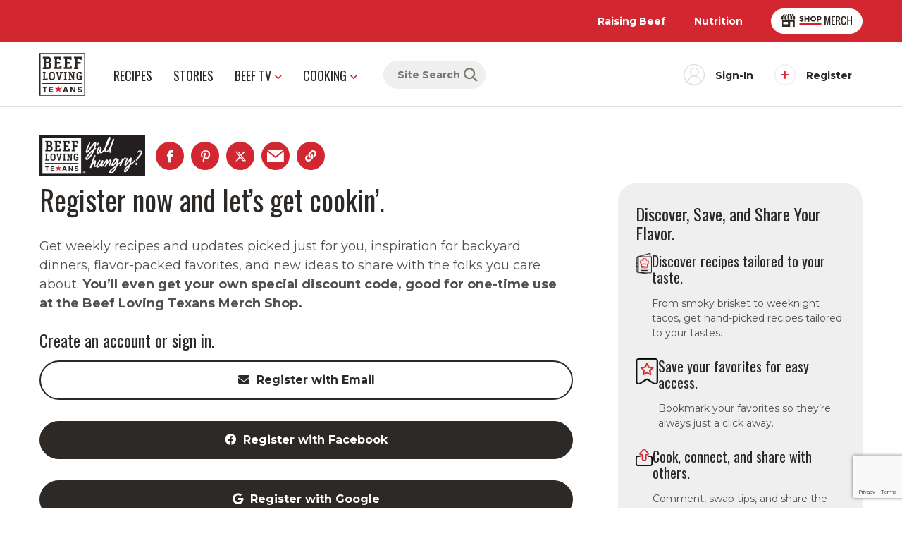

--- FILE ---
content_type: text/html; charset=UTF-8
request_url: https://beeflovingtexans.com/register/?redirect_to=https://beeflovingtexans.com/recipe/corn-relish/&update=
body_size: 18930
content:
<!doctype html>
<html lang="en">

<head>
    <!-- Meta -->
    
<meta charset="utf-8">
<meta http-equiv="x-ua-compatible" content="ie=edge">
<meta name="viewport" content="width=device-width, initial-scale=1">
<title>Register | Beef Loving Texans | Beef Loving Texans is your one-stop information center for beef recipes, cooking techniques and real life stories. Lean more about beef today. Brought to you by the Texas Beef Council.</title>
<meta name="description" content="" />
<meta name="keywords" content="beef loving texans, register" />
<meta name="theme-color" content="#d22630" />
<meta name="author" content="Beef Loving Texans">
<link rel="author" href="http://hahn.agency">

    <!-- Google Tag Manager -->
        <script>(function(w,d,s,l,i){w[l]=w[l]||[];w[l].push({'gtm.start':
    new Date().getTime(),event:'gtm.js'});var f=d.getElementsByTagName(s)[0],
    j=d.createElement(s),dl=l!='dataLayer'?'&l='+l:'';j.async=true;j.src=
    'https://www.googletagmanager.com/gtm.js?id='+i+dl;f.parentNode.insertBefore(j,f);
    })(window,document,'script','dataLayer','GTM-57NQW34');</script>
    <!-- End Google Tag Manager -->

    <!-- Recaptcha -->
        <!-- End Recaptcha -->

        <script type="text/javascript">
    var _ss = _ss || [];
        _ss.push(['_setDomain', 'https://koi-3RZEI1ON10.marketingautomation.services/net']);
        _ss.push(['_setAccount', 'KOI-25YSKXT6GIU7EO']);
        _ss.push(['_trackPageView']);
        window._pa = window._pa || {};
        // _pa.orderId = "myOrderId"; // OPTIONAL: attach unique conversion identifier to conversions
        // _pa.revenue = "19.99"; // OPTIONAL: attach dynamic purchase values to conversions
        // _pa.productId = "myProductId"; // OPTIONAL: Include product ID for use with dynamic ads
    (function() {
        var ss = document.createElement('script');
        ss.type = 'text/javascript'; ss.async = true;
        ss.src = ('https:' == document.location.protocol ? 'https://' : 'http://') + 'koi-3RZEI1ON10.marketingautomation.services/client/ss.js?ver=2.4.0';
        var scr = document.getElementsByTagName('script')[0];
        scr.parentNode.insertBefore(ss, scr);
    })();
</script>
    
    
    
    <!-- Pinterest domain verification -->
    <meta name="p:domain_verify" content="c56044e3c3ba59eb45f06c17434c3f6e" />

    <!-- Fonts -->
    <!-- Montserrat & Oswald -->
<link rel="preconnect" href="https://fonts.googleapis.com">
<link rel="preconnect" href="https://fonts.gstatic.com" crossorigin>
<link href="https://fonts.googleapis.com/css2?family=Montserrat:ital,wght@0,400;0,700;1,400;1,700&family=Oswald:wght@400;700&display=swap" rel="stylesheet">

    <!-- Icons -->
    <link rel="icon" href="https://beeflovingtexans.com/wp-content/themes/wlion/images/favicon/favicon.ico" sizes="any"><!-- 32×32 -->
<link rel="apple-touch-icon" href="https://beeflovingtexans.com/wp-content/themes/wlion/images/favicon/apple-touch-icon.png"><!-- 180×180 -->
<link rel="manifest" href="https://beeflovingtexans.com/wp-content/themes/wlion/images/favicon/site.webmanifest">

    <!-- Open Graph & Social -->
    
<!-- Social Data: Twitter -->
<meta name="twitter:card" content="summary_large_image">
<meta name="twitter:title" content="Register">
<meta name="twitter:description" content="">
<meta name="twitter:url" content="https://beeflovingtexans.com/register/">
<meta name="twitter:image" content="https://beeflovingtexans.com/wp-content/uploads/2022/02/logo-theme-420x100.png">

<!-- Social Data: Open Graph -->
<meta property="og:type" content="website">
<meta property="og:site_name" content="Beef Loving Texans"/>
<meta property="og:title" content="Register">
<meta property="og:description" content="">
<meta property="og:url" content="https://beeflovingtexans.com/register/">
<meta property="og:image" content="https://beeflovingtexans.com/wp-content/uploads/2022/02/logo-theme.png">

    <meta name='robots' content='max-image-preview:large' />
	<style>img:is([sizes="auto" i], [sizes^="auto," i]) { contain-intrinsic-size: 3000px 1500px }</style>
	<link rel='dns-prefetch' href='//js-na2.hs-scripts.com' />
<link rel='dns-prefetch' href='//fonts.googleapis.com' />
<!-- WP Fusion --><style type="text/css">.woocommerce .product .variations option:disabled { display: none; } </style><link rel='stylesheet' id='grassblade-css' href='https://beeflovingtexans.com/wp-content/plugins/grassblade/css/styles.css?ver=6.2.1' type='text/css' media='all' />
<link rel='stylesheet' id='grassblade-frontend-css' href='https://beeflovingtexans.com/wp-content/plugins/grassblade/css/frontend-styles.css?ver=6.2.1' type='text/css' media='all' />
<link rel='stylesheet' id='wp-block-library-css' href='https://beeflovingtexans.com/wp-includes/css/dist/block-library/style.min.css?ver=6.8.3' type='text/css' media='all' />
<style id='classic-theme-styles-inline-css' type='text/css'>
/*! This file is auto-generated */
.wp-block-button__link{color:#fff;background-color:#32373c;border-radius:9999px;box-shadow:none;text-decoration:none;padding:calc(.667em + 2px) calc(1.333em + 2px);font-size:1.125em}.wp-block-file__button{background:#32373c;color:#fff;text-decoration:none}
</style>
<style id='global-styles-inline-css' type='text/css'>
:root{--wp--preset--aspect-ratio--square: 1;--wp--preset--aspect-ratio--4-3: 4/3;--wp--preset--aspect-ratio--3-4: 3/4;--wp--preset--aspect-ratio--3-2: 3/2;--wp--preset--aspect-ratio--2-3: 2/3;--wp--preset--aspect-ratio--16-9: 16/9;--wp--preset--aspect-ratio--9-16: 9/16;--wp--preset--color--black: #000000;--wp--preset--color--cyan-bluish-gray: #abb8c3;--wp--preset--color--white: #ffffff;--wp--preset--color--pale-pink: #f78da7;--wp--preset--color--vivid-red: #cf2e2e;--wp--preset--color--luminous-vivid-orange: #ff6900;--wp--preset--color--luminous-vivid-amber: #fcb900;--wp--preset--color--light-green-cyan: #7bdcb5;--wp--preset--color--vivid-green-cyan: #00d084;--wp--preset--color--pale-cyan-blue: #8ed1fc;--wp--preset--color--vivid-cyan-blue: #0693e3;--wp--preset--color--vivid-purple: #9b51e0;--wp--preset--gradient--vivid-cyan-blue-to-vivid-purple: linear-gradient(135deg,rgba(6,147,227,1) 0%,rgb(155,81,224) 100%);--wp--preset--gradient--light-green-cyan-to-vivid-green-cyan: linear-gradient(135deg,rgb(122,220,180) 0%,rgb(0,208,130) 100%);--wp--preset--gradient--luminous-vivid-amber-to-luminous-vivid-orange: linear-gradient(135deg,rgba(252,185,0,1) 0%,rgba(255,105,0,1) 100%);--wp--preset--gradient--luminous-vivid-orange-to-vivid-red: linear-gradient(135deg,rgba(255,105,0,1) 0%,rgb(207,46,46) 100%);--wp--preset--gradient--very-light-gray-to-cyan-bluish-gray: linear-gradient(135deg,rgb(238,238,238) 0%,rgb(169,184,195) 100%);--wp--preset--gradient--cool-to-warm-spectrum: linear-gradient(135deg,rgb(74,234,220) 0%,rgb(151,120,209) 20%,rgb(207,42,186) 40%,rgb(238,44,130) 60%,rgb(251,105,98) 80%,rgb(254,248,76) 100%);--wp--preset--gradient--blush-light-purple: linear-gradient(135deg,rgb(255,206,236) 0%,rgb(152,150,240) 100%);--wp--preset--gradient--blush-bordeaux: linear-gradient(135deg,rgb(254,205,165) 0%,rgb(254,45,45) 50%,rgb(107,0,62) 100%);--wp--preset--gradient--luminous-dusk: linear-gradient(135deg,rgb(255,203,112) 0%,rgb(199,81,192) 50%,rgb(65,88,208) 100%);--wp--preset--gradient--pale-ocean: linear-gradient(135deg,rgb(255,245,203) 0%,rgb(182,227,212) 50%,rgb(51,167,181) 100%);--wp--preset--gradient--electric-grass: linear-gradient(135deg,rgb(202,248,128) 0%,rgb(113,206,126) 100%);--wp--preset--gradient--midnight: linear-gradient(135deg,rgb(2,3,129) 0%,rgb(40,116,252) 100%);--wp--preset--font-size--small: 13px;--wp--preset--font-size--medium: 20px;--wp--preset--font-size--large: 36px;--wp--preset--font-size--x-large: 42px;--wp--preset--spacing--20: 0.44rem;--wp--preset--spacing--30: 0.67rem;--wp--preset--spacing--40: 1rem;--wp--preset--spacing--50: 1.5rem;--wp--preset--spacing--60: 2.25rem;--wp--preset--spacing--70: 3.38rem;--wp--preset--spacing--80: 5.06rem;--wp--preset--shadow--natural: 6px 6px 9px rgba(0, 0, 0, 0.2);--wp--preset--shadow--deep: 12px 12px 50px rgba(0, 0, 0, 0.4);--wp--preset--shadow--sharp: 6px 6px 0px rgba(0, 0, 0, 0.2);--wp--preset--shadow--outlined: 6px 6px 0px -3px rgba(255, 255, 255, 1), 6px 6px rgba(0, 0, 0, 1);--wp--preset--shadow--crisp: 6px 6px 0px rgba(0, 0, 0, 1);}:where(.is-layout-flex){gap: 0.5em;}:where(.is-layout-grid){gap: 0.5em;}body .is-layout-flex{display: flex;}.is-layout-flex{flex-wrap: wrap;align-items: center;}.is-layout-flex > :is(*, div){margin: 0;}body .is-layout-grid{display: grid;}.is-layout-grid > :is(*, div){margin: 0;}:where(.wp-block-columns.is-layout-flex){gap: 2em;}:where(.wp-block-columns.is-layout-grid){gap: 2em;}:where(.wp-block-post-template.is-layout-flex){gap: 1.25em;}:where(.wp-block-post-template.is-layout-grid){gap: 1.25em;}.has-black-color{color: var(--wp--preset--color--black) !important;}.has-cyan-bluish-gray-color{color: var(--wp--preset--color--cyan-bluish-gray) !important;}.has-white-color{color: var(--wp--preset--color--white) !important;}.has-pale-pink-color{color: var(--wp--preset--color--pale-pink) !important;}.has-vivid-red-color{color: var(--wp--preset--color--vivid-red) !important;}.has-luminous-vivid-orange-color{color: var(--wp--preset--color--luminous-vivid-orange) !important;}.has-luminous-vivid-amber-color{color: var(--wp--preset--color--luminous-vivid-amber) !important;}.has-light-green-cyan-color{color: var(--wp--preset--color--light-green-cyan) !important;}.has-vivid-green-cyan-color{color: var(--wp--preset--color--vivid-green-cyan) !important;}.has-pale-cyan-blue-color{color: var(--wp--preset--color--pale-cyan-blue) !important;}.has-vivid-cyan-blue-color{color: var(--wp--preset--color--vivid-cyan-blue) !important;}.has-vivid-purple-color{color: var(--wp--preset--color--vivid-purple) !important;}.has-black-background-color{background-color: var(--wp--preset--color--black) !important;}.has-cyan-bluish-gray-background-color{background-color: var(--wp--preset--color--cyan-bluish-gray) !important;}.has-white-background-color{background-color: var(--wp--preset--color--white) !important;}.has-pale-pink-background-color{background-color: var(--wp--preset--color--pale-pink) !important;}.has-vivid-red-background-color{background-color: var(--wp--preset--color--vivid-red) !important;}.has-luminous-vivid-orange-background-color{background-color: var(--wp--preset--color--luminous-vivid-orange) !important;}.has-luminous-vivid-amber-background-color{background-color: var(--wp--preset--color--luminous-vivid-amber) !important;}.has-light-green-cyan-background-color{background-color: var(--wp--preset--color--light-green-cyan) !important;}.has-vivid-green-cyan-background-color{background-color: var(--wp--preset--color--vivid-green-cyan) !important;}.has-pale-cyan-blue-background-color{background-color: var(--wp--preset--color--pale-cyan-blue) !important;}.has-vivid-cyan-blue-background-color{background-color: var(--wp--preset--color--vivid-cyan-blue) !important;}.has-vivid-purple-background-color{background-color: var(--wp--preset--color--vivid-purple) !important;}.has-black-border-color{border-color: var(--wp--preset--color--black) !important;}.has-cyan-bluish-gray-border-color{border-color: var(--wp--preset--color--cyan-bluish-gray) !important;}.has-white-border-color{border-color: var(--wp--preset--color--white) !important;}.has-pale-pink-border-color{border-color: var(--wp--preset--color--pale-pink) !important;}.has-vivid-red-border-color{border-color: var(--wp--preset--color--vivid-red) !important;}.has-luminous-vivid-orange-border-color{border-color: var(--wp--preset--color--luminous-vivid-orange) !important;}.has-luminous-vivid-amber-border-color{border-color: var(--wp--preset--color--luminous-vivid-amber) !important;}.has-light-green-cyan-border-color{border-color: var(--wp--preset--color--light-green-cyan) !important;}.has-vivid-green-cyan-border-color{border-color: var(--wp--preset--color--vivid-green-cyan) !important;}.has-pale-cyan-blue-border-color{border-color: var(--wp--preset--color--pale-cyan-blue) !important;}.has-vivid-cyan-blue-border-color{border-color: var(--wp--preset--color--vivid-cyan-blue) !important;}.has-vivid-purple-border-color{border-color: var(--wp--preset--color--vivid-purple) !important;}.has-vivid-cyan-blue-to-vivid-purple-gradient-background{background: var(--wp--preset--gradient--vivid-cyan-blue-to-vivid-purple) !important;}.has-light-green-cyan-to-vivid-green-cyan-gradient-background{background: var(--wp--preset--gradient--light-green-cyan-to-vivid-green-cyan) !important;}.has-luminous-vivid-amber-to-luminous-vivid-orange-gradient-background{background: var(--wp--preset--gradient--luminous-vivid-amber-to-luminous-vivid-orange) !important;}.has-luminous-vivid-orange-to-vivid-red-gradient-background{background: var(--wp--preset--gradient--luminous-vivid-orange-to-vivid-red) !important;}.has-very-light-gray-to-cyan-bluish-gray-gradient-background{background: var(--wp--preset--gradient--very-light-gray-to-cyan-bluish-gray) !important;}.has-cool-to-warm-spectrum-gradient-background{background: var(--wp--preset--gradient--cool-to-warm-spectrum) !important;}.has-blush-light-purple-gradient-background{background: var(--wp--preset--gradient--blush-light-purple) !important;}.has-blush-bordeaux-gradient-background{background: var(--wp--preset--gradient--blush-bordeaux) !important;}.has-luminous-dusk-gradient-background{background: var(--wp--preset--gradient--luminous-dusk) !important;}.has-pale-ocean-gradient-background{background: var(--wp--preset--gradient--pale-ocean) !important;}.has-electric-grass-gradient-background{background: var(--wp--preset--gradient--electric-grass) !important;}.has-midnight-gradient-background{background: var(--wp--preset--gradient--midnight) !important;}.has-small-font-size{font-size: var(--wp--preset--font-size--small) !important;}.has-medium-font-size{font-size: var(--wp--preset--font-size--medium) !important;}.has-large-font-size{font-size: var(--wp--preset--font-size--large) !important;}.has-x-large-font-size{font-size: var(--wp--preset--font-size--x-large) !important;}
:where(.wp-block-post-template.is-layout-flex){gap: 1.25em;}:where(.wp-block-post-template.is-layout-grid){gap: 1.25em;}
:where(.wp-block-columns.is-layout-flex){gap: 2em;}:where(.wp-block-columns.is-layout-grid){gap: 2em;}
:root :where(.wp-block-pullquote){font-size: 1.5em;line-height: 1.6;}
</style>
<style id='woocommerce-inline-inline-css' type='text/css'>
.woocommerce form .form-row .required { visibility: visible; }
</style>
<link rel='stylesheet' id='learndash_quiz_front_css-css' href='//beeflovingtexans.com/wp-content/plugins/sfwd-lms/themes/legacy/templates/learndash_quiz_front.min.css?ver=4.25.2' type='text/css' media='all' />
<link rel='stylesheet' id='dashicons-css' href='https://beeflovingtexans.com/wp-includes/css/dashicons.min.css?ver=6.8.3' type='text/css' media='all' />
<link rel='stylesheet' id='learndash-css' href='//beeflovingtexans.com/wp-content/plugins/sfwd-lms/src/assets/dist/css/styles.css?ver=4.25.2' type='text/css' media='all' />
<link rel='stylesheet' id='jquery-dropdown-css-css' href='//beeflovingtexans.com/wp-content/plugins/sfwd-lms/assets/css/jquery.dropdown.min.css?ver=4.25.2' type='text/css' media='all' />
<link rel='stylesheet' id='learndash_lesson_video-css' href='//beeflovingtexans.com/wp-content/plugins/sfwd-lms/themes/legacy/templates/learndash_lesson_video.min.css?ver=4.25.2' type='text/css' media='all' />
<link rel='stylesheet' id='learndash-admin-bar-css' href='https://beeflovingtexans.com/wp-content/plugins/sfwd-lms/src/assets/dist/css/admin-bar/styles.css?ver=4.25.2' type='text/css' media='all' />
<link rel='stylesheet' id='wlion-fonts-css' href='https://fonts.googleapis.com/css?family=Open+Sans%3A400%2C400i%2C700%2C700i&#038;ver=6.8.3' type='text/css' media='all' />
<link rel='stylesheet' id='wlion-global-css' href='https://beeflovingtexans.com/wp-content/themes/wlion/build/global.dc4191c4.css?ver=6.8.3' type='text/css' media='all' />
<link rel='stylesheet' id='learndash-front-css' href='//beeflovingtexans.com/wp-content/plugins/sfwd-lms/themes/ld30/assets/css/learndash.min.css?ver=4.25.2' type='text/css' media='all' />
<style id='learndash-front-inline-css' type='text/css'>
		.learndash-wrapper .ld-item-list .ld-item-list-item.ld-is-next,
		.learndash-wrapper .wpProQuiz_content .wpProQuiz_questionListItem label:focus-within {
			border-color: #00a2e8;
		}

		/*
		.learndash-wrapper a:not(.ld-button):not(#quiz_continue_link):not(.ld-focus-menu-link):not(.btn-blue):not(#quiz_continue_link):not(.ld-js-register-account):not(#ld-focus-mode-course-heading):not(#btn-join):not(.ld-item-name):not(.ld-table-list-item-preview):not(.ld-lesson-item-preview-heading),
		 */

		.learndash-wrapper .ld-breadcrumbs a,
		.learndash-wrapper .ld-lesson-item.ld-is-current-lesson .ld-lesson-item-preview-heading,
		.learndash-wrapper .ld-lesson-item.ld-is-current-lesson .ld-lesson-title,
		.learndash-wrapper .ld-primary-color-hover:hover,
		.learndash-wrapper .ld-primary-color,
		.learndash-wrapper .ld-primary-color-hover:hover,
		.learndash-wrapper .ld-primary-color,
		.learndash-wrapper .ld-tabs .ld-tabs-navigation .ld-tab.ld-active,
		.learndash-wrapper .ld-button.ld-button-transparent,
		.learndash-wrapper .ld-button.ld-button-reverse,
		.learndash-wrapper .ld-icon-certificate,
		.learndash-wrapper .ld-login-modal .ld-login-modal-login .ld-modal-heading,
		#wpProQuiz_user_content a,
		.learndash-wrapper .ld-item-list .ld-item-list-item a.ld-item-name:hover,
		.learndash-wrapper .ld-focus-comments__heading-actions .ld-expand-button,
		.learndash-wrapper .ld-focus-comments__heading a,
		.learndash-wrapper .ld-focus-comments .comment-respond a,
		.learndash-wrapper .ld-focus-comment .ld-comment-reply a.comment-reply-link:hover,
		.learndash-wrapper .ld-expand-button.ld-button-alternate {
			color: #00a2e8 !important;
		}

		.learndash-wrapper .ld-focus-comment.bypostauthor>.ld-comment-wrapper,
		.learndash-wrapper .ld-focus-comment.role-group_leader>.ld-comment-wrapper,
		.learndash-wrapper .ld-focus-comment.role-administrator>.ld-comment-wrapper {
			background-color:rgba(0, 162, 232, 0.03) !important;
		}


		.learndash-wrapper .ld-primary-background,
		.learndash-wrapper .ld-tabs .ld-tabs-navigation .ld-tab.ld-active:after {
			background: #00a2e8 !important;
		}



		.learndash-wrapper .ld-course-navigation .ld-lesson-item.ld-is-current-lesson .ld-status-incomplete,
		.learndash-wrapper .ld-focus-comment.bypostauthor:not(.ptype-sfwd-assignment) >.ld-comment-wrapper>.ld-comment-avatar img,
		.learndash-wrapper .ld-focus-comment.role-group_leader>.ld-comment-wrapper>.ld-comment-avatar img,
		.learndash-wrapper .ld-focus-comment.role-administrator>.ld-comment-wrapper>.ld-comment-avatar img {
			border-color: #00a2e8 !important;
		}



		.learndash-wrapper .ld-loading::before {
			border-top:3px solid #00a2e8 !important;
		}

		.learndash-wrapper .ld-button:hover:not([disabled]):not(.ld-button-transparent):not(.ld--ignore-inline-css),
		#learndash-tooltips .ld-tooltip:after,
		#learndash-tooltips .ld-tooltip,
		.ld-tooltip:not(.ld-tooltip--modern) [role="tooltip"],
		.learndash-wrapper .ld-primary-background,
		.learndash-wrapper .btn-join:not(.ld--ignore-inline-css),
		.learndash-wrapper #btn-join:not(.ld--ignore-inline-css),
		.learndash-wrapper .ld-button:not([disabled]):not(.ld-button-reverse):not(.ld-button-transparent):not(.ld--ignore-inline-css),
		.learndash-wrapper .ld-expand-button:not([disabled]),
		.learndash-wrapper .wpProQuiz_content .wpProQuiz_button:not([disabled]):not(.wpProQuiz_button_reShowQuestion):not(.wpProQuiz_button_restartQuiz),
		.learndash-wrapper .wpProQuiz_content .wpProQuiz_button2:not([disabled]),
		.learndash-wrapper .ld-focus .ld-focus-sidebar .ld-course-navigation-heading,
		.learndash-wrapper .ld-focus-comments .form-submit #submit,
		.learndash-wrapper .ld-login-modal input[type='submit']:not([disabled]),
		.learndash-wrapper .ld-login-modal .ld-login-modal-register:not([disabled]),
		.learndash-wrapper .wpProQuiz_content .wpProQuiz_certificate a.btn-blue:not([disabled]),
		.learndash-wrapper .ld-focus .ld-focus-header .ld-user-menu .ld-user-menu-items a:not([disabled]),
		#wpProQuiz_user_content table.wp-list-table thead th,
		#wpProQuiz_overlay_close:not([disabled]),
		.learndash-wrapper .ld-expand-button.ld-button-alternate:not([disabled]) .ld-icon {
			background-color: #00a2e8 !important;
			color: #000000;
		}

		.learndash-wrapper .ld-focus .ld-focus-sidebar .ld-focus-sidebar-trigger:not([disabled]):not(:hover):not(:focus) .ld-icon {
			background-color: #00a2e8;
		}

		.learndash-wrapper .ld-focus .ld-focus-sidebar .ld-focus-sidebar-trigger:hover .ld-icon,
		.learndash-wrapper .ld-focus .ld-focus-sidebar .ld-focus-sidebar-trigger:focus .ld-icon {
			border-color: #00a2e8;
			color: #00a2e8;
		}

		.learndash-wrapper .ld-button:focus:not(.ld-button-transparent):not(.ld--ignore-inline-css),
		.learndash-wrapper .btn-join:focus:not(.ld--ignore-inline-css),
		.learndash-wrapper #btn-join:focus:not(.ld--ignore-inline-css),
		.learndash-wrapper .ld-expand-button:focus,
		.learndash-wrapper .wpProQuiz_content .wpProQuiz_button:not(.wpProQuiz_button_reShowQuestion):focus:not(.wpProQuiz_button_restartQuiz),
		.learndash-wrapper .wpProQuiz_content .wpProQuiz_button2:focus,
		.learndash-wrapper .ld-focus-comments .form-submit #submit,
		.learndash-wrapper .ld-login-modal input[type='submit']:focus,
		.learndash-wrapper .ld-login-modal .ld-login-modal-register:focus,
		.learndash-wrapper .wpProQuiz_content .wpProQuiz_certificate a.btn-blue:focus {
			opacity: 0.75; /* Replicates the hover/focus states pre-4.21.3. */
			outline-color: #00a2e8;
		}

		.learndash-wrapper .ld-button:hover:not(.ld-button-transparent):not(.ld--ignore-inline-css),
		.learndash-wrapper .btn-join:hover:not(.ld--ignore-inline-css),
		.learndash-wrapper #btn-join:hover:not(.ld--ignore-inline-css),
		.learndash-wrapper .ld-expand-button:hover,
		.learndash-wrapper .wpProQuiz_content .wpProQuiz_button:not(.wpProQuiz_button_reShowQuestion):hover:not(.wpProQuiz_button_restartQuiz),
		.learndash-wrapper .wpProQuiz_content .wpProQuiz_button2:hover,
		.learndash-wrapper .ld-focus-comments .form-submit #submit,
		.learndash-wrapper .ld-login-modal input[type='submit']:hover,
		.learndash-wrapper .ld-login-modal .ld-login-modal-register:hover,
		.learndash-wrapper .wpProQuiz_content .wpProQuiz_certificate a.btn-blue:hover {
			background-color: #00a2e8; /* Replicates the hover/focus states pre-4.21.3. */
			opacity: 0.85; /* Replicates the hover/focus states pre-4.21.3. */
		}

		.learndash-wrapper .ld-item-list .ld-item-search .ld-closer:focus {
			border-color: #00a2e8;
		}

		.learndash-wrapper .ld-focus .ld-focus-header .ld-user-menu .ld-user-menu-items:before {
			border-bottom-color: #00a2e8 !important;
		}

		.learndash-wrapper .ld-button.ld-button-transparent:hover {
			background: transparent !important;
		}

		.learndash-wrapper .ld-button.ld-button-transparent:focus {
			outline-color: #00a2e8;
		}

		.learndash-wrapper .ld-focus .ld-focus-header .sfwd-mark-complete .learndash_mark_complete_button:not(.ld--ignore-inline-css),
		.learndash-wrapper .ld-focus .ld-focus-header #sfwd-mark-complete #learndash_mark_complete_button,
		.learndash-wrapper .ld-button.ld-button-transparent,
		.learndash-wrapper .ld-button.ld-button-alternate,
		.learndash-wrapper .ld-expand-button.ld-button-alternate {
			background-color:transparent !important;
		}

		.learndash-wrapper .ld-focus-header .ld-user-menu .ld-user-menu-items a,
		.learndash-wrapper .ld-button.ld-button-reverse:hover,
		.learndash-wrapper .ld-alert-success .ld-alert-icon.ld-icon-certificate,
		.learndash-wrapper .ld-alert-warning .ld-button,
		.learndash-wrapper .ld-primary-background.ld-status {
			color:white !important;
		}

		.learndash-wrapper .ld-status.ld-status-unlocked {
			background-color: rgba(0,162,232,0.2) !important;
			color: #00a2e8 !important;
		}

		.learndash-wrapper .wpProQuiz_content .wpProQuiz_addToplist {
			background-color: rgba(0,162,232,0.1) !important;
			border: 1px solid #00a2e8 !important;
		}

		.learndash-wrapper .wpProQuiz_content .wpProQuiz_toplistTable th {
			background: #00a2e8 !important;
		}

		.learndash-wrapper .wpProQuiz_content .wpProQuiz_toplistTrOdd {
			background-color: rgba(0,162,232,0.1) !important;
		}


		.learndash-wrapper .wpProQuiz_content .wpProQuiz_time_limit .wpProQuiz_progress {
			background-color: #00a2e8 !important;
		}
		
		.learndash-wrapper #quiz_continue_link,
		.learndash-wrapper .ld-secondary-background,
		.learndash-wrapper .learndash_mark_complete_button:not(.ld--ignore-inline-css),
		.learndash-wrapper #learndash_mark_complete_button,
		.learndash-wrapper .ld-status-complete,
		.learndash-wrapper .ld-alert-success .ld-button,
		.learndash-wrapper .ld-alert-success .ld-alert-icon {
			background-color: #019e7c !important;
		}

		.learndash-wrapper #quiz_continue_link:focus,
		.learndash-wrapper .learndash_mark_complete_button:focus:not(.ld--ignore-inline-css),
		.learndash-wrapper #learndash_mark_complete_button:focus,
		.learndash-wrapper .ld-alert-success .ld-button:focus {
			outline-color: #019e7c;
		}

		.learndash-wrapper .wpProQuiz_content a#quiz_continue_link {
			background-color: #019e7c !important;
		}

		.learndash-wrapper .wpProQuiz_content a#quiz_continue_link:focus {
			outline-color: #019e7c;
		}

		.learndash-wrapper .course_progress .sending_progress_bar {
			background: #019e7c !important;
		}

		.learndash-wrapper .wpProQuiz_content .wpProQuiz_button_reShowQuestion:hover, .learndash-wrapper .wpProQuiz_content .wpProQuiz_button_restartQuiz:hover {
			background-color: #019e7c !important;
			opacity: 0.75;
		}

		.learndash-wrapper .wpProQuiz_content .wpProQuiz_button_reShowQuestion:focus,
		.learndash-wrapper .wpProQuiz_content .wpProQuiz_button_restartQuiz:focus {
			outline-color: #019e7c;
		}

		.learndash-wrapper .ld-secondary-color-hover:hover,
		.learndash-wrapper .ld-secondary-color,
		.learndash-wrapper .ld-focus .ld-focus-header .sfwd-mark-complete .learndash_mark_complete_button:not(.ld--ignore-inline-css),
		.learndash-wrapper .ld-focus .ld-focus-header #sfwd-mark-complete #learndash_mark_complete_button,
		.learndash-wrapper .ld-focus .ld-focus-header .sfwd-mark-complete:after {
			color: #019e7c !important;
		}

		.learndash-wrapper .ld-secondary-in-progress-icon {
			border-left-color: #019e7c !important;
			border-top-color: #019e7c !important;
		}

		.learndash-wrapper .ld-alert-success {
			border-color: #019e7c;
			background-color: transparent !important;
			color: #019e7c;
		}

		
</style>
<script type="text/javascript">
            window._nslDOMReady = (function () {
                const executedCallbacks = new Set();
            
                return function (callback) {
                    /**
                    * Third parties might dispatch DOMContentLoaded events, so we need to ensure that we only run our callback once!
                    */
                    if (executedCallbacks.has(callback)) return;
            
                    const wrappedCallback = function () {
                        if (executedCallbacks.has(callback)) return;
                        executedCallbacks.add(callback);
                        callback();
                    };
            
                    if (document.readyState === "complete" || document.readyState === "interactive") {
                        wrappedCallback();
                    } else {
                        document.addEventListener("DOMContentLoaded", wrappedCallback);
                    }
                };
            })();
        </script><script type="text/javascript" src="https://beeflovingtexans.com/wp-includes/js/jquery/jquery.js" id="jquery-js"></script>
<script type="text/javascript" id="gb-user-profile-js-extra">
/* <![CDATA[ */
var gb_profile = {"date":"Date","score":"Score","status":"Status","timespent":"Timespent","quiz_report":"Quiz Report","completed":"Completed","attempted":"Attempted","passed":"Passed","failed":"Failed","in_progress":"In Progress","datatables_language":{"sEmptyTable":"No data available in table","sInfo":"Showing _START_ to _END_ of _TOTAL_ entries","sInfoEmpty":"Showing 0 to 0 of 0 entries","sInfoFiltered":"(filtered from _MAX_ total entries)","sInfoPostFix":"","sInfoThousands":",","sLengthMenu":"Show _MENU_ entries","sLoadingRecords":"Loading...","sProcessing":"Processing...","sSearch":"Search:","sZeroRecords":"No matching records found","oPaginate":{"sFirst":"First","sLast":"Last","sNext":"Next","sPrevious":"Previous"},"oAria":{"sSortAscending":": activate to sort column ascending","sSortDescending":": activate to sort column descending"}},"plugin_dir_url":"https:\/\/beeflovingtexans.com\/wp-content\/plugins\/grassblade"};
/* ]]> */
</script>
<script type="text/javascript" src="https://beeflovingtexans.com/wp-content/plugins/grassblade/addons/user_report/js/script.js?ver=6.2.1" id="gb-user-profile-js"></script>
<script type="text/javascript" src="https://beeflovingtexans.com/wp-content/plugins/woocommerce/assets/js/jquery-blockui/jquery.blockUI.min.js?ver=2.7.0-wc.10.4.3" id="wc-jquery-blockui-js" defer="defer" data-wp-strategy="defer"></script>
<script type="text/javascript" id="wc-add-to-cart-js-extra">
/* <![CDATA[ */
var wc_add_to_cart_params = {"ajax_url":"\/wp-admin\/admin-ajax.php","wc_ajax_url":"\/?wc-ajax=%%endpoint%%","i18n_view_cart":"View cart","cart_url":"https:\/\/beeflovingtexans.com\/resources\/educational-materials\/cart\/","is_cart":"","cart_redirect_after_add":"no"};
/* ]]> */
</script>
<script type="text/javascript" src="https://beeflovingtexans.com/wp-content/plugins/woocommerce/assets/js/frontend/add-to-cart.min.js?ver=10.4.3" id="wc-add-to-cart-js" defer="defer" data-wp-strategy="defer"></script>
<script type="text/javascript" src="https://beeflovingtexans.com/wp-content/plugins/woocommerce/assets/js/js-cookie/js.cookie.min.js?ver=2.1.4-wc.10.4.3" id="wc-js-cookie-js" defer="defer" data-wp-strategy="defer"></script>
<script type="text/javascript" id="woocommerce-js-extra">
/* <![CDATA[ */
var woocommerce_params = {"ajax_url":"\/wp-admin\/admin-ajax.php","wc_ajax_url":"\/?wc-ajax=%%endpoint%%","i18n_password_show":"Show password","i18n_password_hide":"Hide password"};
/* ]]> */
</script>
<script type="text/javascript" src="https://beeflovingtexans.com/wp-content/plugins/woocommerce/assets/js/frontend/woocommerce.min.js?ver=10.4.3" id="woocommerce-js" defer="defer" data-wp-strategy="defer"></script>
<script type="text/javascript" id="grassblade-js-extra">
/* <![CDATA[ */
var gb_data = {"plugin_dir_url":"https:\/\/beeflovingtexans.com\/wp-content\/plugins\/grassblade\/","is_admin":"","is_guest":"1","ajax_url":"https:\/\/beeflovingtexans.com\/wp-admin\/admin-ajax.php","post_id":"1372","lrs_exists":"1","completion_tracking_enabled":"","post_completion":"","lang":{"confirm_reset_learner_progress":"Are you sure you want to reset progress on this content for all learners?","S.No.":"S.No.","User":"User","Email":"Email","Video":"Video","Length":"Length","Attempts":"Attempts","Timespent":"Timespent","Heatmap":"Heatmap","Completed %":"Completed %","Not Watched":"Not Watched","Type":"Type","Percentage Watched":"Percentage Watched","Select All":"Select All","Select None":"Select None","Loading...":"Loading...","No data.":"No data.","Content":"Content","Date":"Date","Student Score %":"Student Score %","Group Avg":"Group Avg","Global Avg":"Global Avg","Time Spent":"Time Spent"},"labels":{"content_passed_message":"Congratulations! You have successfully %s the content.","content_failed_message":"You did not pass.","content_getting_result":"Getting your Result ...","passed":"Passed","failed":"Failed","completed":"Completed"}};
/* ]]> */
</script>
<script type="text/javascript" src="https://beeflovingtexans.com/wp-content/plugins/grassblade/js/script.js?ver=6.2.1" id="grassblade-js"></script>
<link rel="https://api.w.org/" href="https://beeflovingtexans.com/wp-json/" /><link rel="alternate" title="JSON" type="application/json" href="https://beeflovingtexans.com/wp-json/wp/v2/pages/1372" /><link rel="EditURI" type="application/rsd+xml" title="RSD" href="https://beeflovingtexans.com/xmlrpc.php?rsd" />
<link rel="canonical" href="https://beeflovingtexans.com/register/" />
<link rel='shortlink' href='https://beeflovingtexans.com/?p=1372' />
<link rel="alternate" title="oEmbed (JSON)" type="application/json+oembed" href="https://beeflovingtexans.com/wp-json/oembed/1.0/embed?url=https%3A%2F%2Fbeeflovingtexans.com%2Fregister%2F" />
<link rel="alternate" title="oEmbed (XML)" type="text/xml+oembed" href="https://beeflovingtexans.com/wp-json/oembed/1.0/embed?url=https%3A%2F%2Fbeeflovingtexans.com%2Fregister%2F&#038;format=xml" />
			<!-- DO NOT COPY THIS SNIPPET! Start of Page Analytics Tracking for HubSpot WordPress plugin v11.3.21-->
			<script class="hsq-set-content-id" data-content-id="standard-page">
				var _hsq = _hsq || [];
				_hsq.push(["setContentType", "standard-page"]);
			</script>
			<!-- DO NOT COPY THIS SNIPPET! End of Page Analytics Tracking for HubSpot WordPress plugin -->
			<script src="https://www.google.com/recaptcha/api.js" async defer></script>
<script type="text/javascript">var wlAlgolia = {"application_id":"ZEM3C76WGI","search_api_key":"8bd888c51fd26dd4834f553356becbbc","query":"","indices":{"searchable_posts":{"name":"blt_production_searchable_posts","id":"searchable_posts"}}}</script>	<noscript><style>.woocommerce-product-gallery{ opacity: 1 !important; }</style></noscript>
	<!-- Start of HubSpot Embed Code via WP Fusion --><script type="text/javascript" id="hs-script-loader" async defer src="//js.hs-scripts.com/48907823.js"></script><!-- End of HubSpot Embed Code via WP Fusion --><style type="text/css">div.nsl-container[data-align="left"] {
    text-align: left;
}

div.nsl-container[data-align="center"] {
    text-align: center;
}

div.nsl-container[data-align="right"] {
    text-align: right;
}


div.nsl-container div.nsl-container-buttons a[data-plugin="nsl"] {
    text-decoration: none;
    box-shadow: none;
    border: 0;
}

div.nsl-container .nsl-container-buttons {
    display: flex;
    padding: 5px 0;
}

div.nsl-container.nsl-container-block .nsl-container-buttons {
    display: inline-grid;
    grid-template-columns: minmax(145px, auto);
}

div.nsl-container-block-fullwidth .nsl-container-buttons {
    flex-flow: column;
    align-items: center;
}

div.nsl-container-block-fullwidth .nsl-container-buttons a,
div.nsl-container-block .nsl-container-buttons a {
    flex: 1 1 auto;
    display: block;
    margin: 5px 0;
    width: 100%;
}

div.nsl-container-inline {
    margin: -5px;
    text-align: left;
}

div.nsl-container-inline .nsl-container-buttons {
    justify-content: center;
    flex-wrap: wrap;
}

div.nsl-container-inline .nsl-container-buttons a {
    margin: 5px;
    display: inline-block;
}

div.nsl-container-grid .nsl-container-buttons {
    flex-flow: row;
    align-items: center;
    flex-wrap: wrap;
}

div.nsl-container-grid .nsl-container-buttons a {
    flex: 1 1 auto;
    display: block;
    margin: 5px;
    max-width: 280px;
    width: 100%;
}

@media only screen and (min-width: 650px) {
    div.nsl-container-grid .nsl-container-buttons a {
        width: auto;
    }
}

div.nsl-container .nsl-button {
    cursor: pointer;
    vertical-align: top;
    border-radius: 4px;
}

div.nsl-container .nsl-button-default {
    color: #fff;
    display: flex;
}

div.nsl-container .nsl-button-icon {
    display: inline-block;
}

div.nsl-container .nsl-button-svg-container {
    flex: 0 0 auto;
    padding: 8px;
    display: flex;
    align-items: center;
}

div.nsl-container svg {
    height: 24px;
    width: 24px;
    vertical-align: top;
}

div.nsl-container .nsl-button-default div.nsl-button-label-container {
    margin: 0 24px 0 12px;
    padding: 10px 0;
    font-family: Helvetica, Arial, sans-serif;
    font-size: 16px;
    line-height: 20px;
    letter-spacing: .25px;
    overflow: hidden;
    text-align: center;
    text-overflow: clip;
    white-space: nowrap;
    flex: 1 1 auto;
    -webkit-font-smoothing: antialiased;
    -moz-osx-font-smoothing: grayscale;
    text-transform: none;
    display: inline-block;
}

div.nsl-container .nsl-button-google[data-skin="light"] {
    box-shadow: inset 0 0 0 1px #747775;
    color: #1f1f1f;
}

div.nsl-container .nsl-button-google[data-skin="dark"] {
    box-shadow: inset 0 0 0 1px #8E918F;
    color: #E3E3E3;
}

div.nsl-container .nsl-button-google[data-skin="neutral"] {
    color: #1F1F1F;
}

div.nsl-container .nsl-button-google div.nsl-button-label-container {
    font-family: "Roboto Medium", Roboto, Helvetica, Arial, sans-serif;
}

div.nsl-container .nsl-button-apple .nsl-button-svg-container {
    padding: 0 6px;
}

div.nsl-container .nsl-button-apple .nsl-button-svg-container svg {
    height: 40px;
    width: auto;
}

div.nsl-container .nsl-button-apple[data-skin="light"] {
    color: #000;
    box-shadow: 0 0 0 1px #000;
}

div.nsl-container .nsl-button-facebook[data-skin="white"] {
    color: #000;
    box-shadow: inset 0 0 0 1px #000;
}

div.nsl-container .nsl-button-facebook[data-skin="light"] {
    color: #1877F2;
    box-shadow: inset 0 0 0 1px #1877F2;
}

div.nsl-container .nsl-button-spotify[data-skin="white"] {
    color: #191414;
    box-shadow: inset 0 0 0 1px #191414;
}

div.nsl-container .nsl-button-apple div.nsl-button-label-container {
    font-size: 17px;
    font-family: -apple-system, BlinkMacSystemFont, "Segoe UI", Roboto, Helvetica, Arial, sans-serif, "Apple Color Emoji", "Segoe UI Emoji", "Segoe UI Symbol";
}

div.nsl-container .nsl-button-slack div.nsl-button-label-container {
    font-size: 17px;
    font-family: -apple-system, BlinkMacSystemFont, "Segoe UI", Roboto, Helvetica, Arial, sans-serif, "Apple Color Emoji", "Segoe UI Emoji", "Segoe UI Symbol";
}

div.nsl-container .nsl-button-slack[data-skin="light"] {
    color: #000000;
    box-shadow: inset 0 0 0 1px #DDDDDD;
}

div.nsl-container .nsl-button-tiktok[data-skin="light"] {
    color: #161823;
    box-shadow: 0 0 0 1px rgba(22, 24, 35, 0.12);
}


div.nsl-container .nsl-button-kakao {
    color: rgba(0, 0, 0, 0.85);
}

.nsl-clear {
    clear: both;
}

.nsl-container {
    clear: both;
}

.nsl-disabled-provider .nsl-button {
    filter: grayscale(1);
    opacity: 0.8;
}

/*Button align start*/

div.nsl-container-inline[data-align="left"] .nsl-container-buttons {
    justify-content: flex-start;
}

div.nsl-container-inline[data-align="center"] .nsl-container-buttons {
    justify-content: center;
}

div.nsl-container-inline[data-align="right"] .nsl-container-buttons {
    justify-content: flex-end;
}


div.nsl-container-grid[data-align="left"] .nsl-container-buttons {
    justify-content: flex-start;
}

div.nsl-container-grid[data-align="center"] .nsl-container-buttons {
    justify-content: center;
}

div.nsl-container-grid[data-align="right"] .nsl-container-buttons {
    justify-content: flex-end;
}

div.nsl-container-grid[data-align="space-around"] .nsl-container-buttons {
    justify-content: space-around;
}

div.nsl-container-grid[data-align="space-between"] .nsl-container-buttons {
    justify-content: space-between;
}

/* Button align end*/

/* Redirect */

#nsl-redirect-overlay {
    display: flex;
    flex-direction: column;
    justify-content: center;
    align-items: center;
    position: fixed;
    z-index: 1000000;
    left: 0;
    top: 0;
    width: 100%;
    height: 100%;
    backdrop-filter: blur(1px);
    background-color: RGBA(0, 0, 0, .32);;
}

#nsl-redirect-overlay-container {
    display: flex;
    flex-direction: column;
    justify-content: center;
    align-items: center;
    background-color: white;
    padding: 30px;
    border-radius: 10px;
}

#nsl-redirect-overlay-spinner {
    content: '';
    display: block;
    margin: 20px;
    border: 9px solid RGBA(0, 0, 0, .6);
    border-top: 9px solid #fff;
    border-radius: 50%;
    box-shadow: inset 0 0 0 1px RGBA(0, 0, 0, .6), 0 0 0 1px RGBA(0, 0, 0, .6);
    width: 40px;
    height: 40px;
    animation: nsl-loader-spin 2s linear infinite;
}

@keyframes nsl-loader-spin {
    0% {
        transform: rotate(0deg)
    }
    to {
        transform: rotate(360deg)
    }
}

#nsl-redirect-overlay-title {
    font-family: -apple-system, BlinkMacSystemFont, "Segoe UI", Roboto, Oxygen-Sans, Ubuntu, Cantarell, "Helvetica Neue", sans-serif;
    font-size: 18px;
    font-weight: bold;
    color: #3C434A;
}

#nsl-redirect-overlay-text {
    font-family: -apple-system, BlinkMacSystemFont, "Segoe UI", Roboto, Oxygen-Sans, Ubuntu, Cantarell, "Helvetica Neue", sans-serif;
    text-align: center;
    font-size: 14px;
    color: #3C434A;
}

/* Redirect END*/</style><style type="text/css">/* Notice fallback */
#nsl-notices-fallback {
    position: fixed;
    right: 10px;
    top: 10px;
    z-index: 10000;
}

.admin-bar #nsl-notices-fallback {
    top: 42px;
}

#nsl-notices-fallback > div {
    position: relative;
    background: #fff;
    border-left: 4px solid #fff;
    box-shadow: 0 1px 1px 0 rgba(0, 0, 0, .1);
    margin: 5px 15px 2px;
    padding: 1px 20px;
}

#nsl-notices-fallback > div.error {
    display: block;
    border-left-color: #dc3232;
}

#nsl-notices-fallback > div.updated {
    display: block;
    border-left-color: #46b450;
}

#nsl-notices-fallback p {
    margin: .5em 0;
    padding: 2px;
}

#nsl-notices-fallback > div:after {
    position: absolute;
    right: 5px;
    top: 5px;
    content: '\00d7';
    display: block;
    height: 16px;
    width: 16px;
    line-height: 16px;
    text-align: center;
    font-size: 20px;
    cursor: pointer;
}</style></head>

<body class="wp-singular page-template page-template-templates page-template-page-register page-template-templatespage-register-php page page-id-1372 page-parent wp-theme-wlion theme-wlion woocommerce-no-js">

    <!-- Google Tag Manager (noscript) -->
        <noscript>
        <iframe src="https://www.googletagmanager.com/ns.html?id=GTM-57NQW34" height="0" width="0" style="display:none;visibility:hidden"></iframe>
    </noscript>
    <!-- End Google Tag Manager (noscript) -->

    <a id="top"></a>

    <!-- Site Header -->
    
<header class="site-header u--hidden-print">
    <div class="site-header__top">
        <div class="container">
            <div class="site-header__content">
                <nav class="secondary-nav">
                    <ul id="menu-secondary-navigation" class=""><li id="menu-item-1342" class="menu-item menu-item-type-post_type menu-item-object-page menu-item-1342"><a href="https://beeflovingtexans.com/raising-beef/">Raising Beef</a></li>
<li id="menu-item-1341" class="menu-item menu-item-type-post_type menu-item-object-page menu-item-1341"><a href="https://beeflovingtexans.com/nutrition/">Nutrition</a></li>
</ul>                </nav>
                <a href="https://shop.beeflovingtexans.com/" target="_blank" class="btn btn--white btn--merch"><span></span></a>
            </div>
        </div>
    </div>
    <div class="site-header__bottom">
        <div class="container">
            <div class="site-header__content">
                <div class="u--display-flex">
                    <a href="/" class="site-header__logo" title="Go to Home Page">
                        <img class="logo" src="https://beeflovingtexans.com/wp-content/themes/wlion/images/logo/beef-loving-texans-logo.svg" alt="Beef Loving Texans logo" >
                    </a>
                    <nav class="primary-nav">
                        <ul id="menu-primary-navigation" class=""><li id="menu-item-1369" class="menu-item menu-item-type-post_type menu-item-object-page menu-item-1369"><a href="https://beeflovingtexans.com/recipes/"><i class="icon-caret-dropdown icon-before"></i>Recipes<i class="icon-caret-dropdown"></i></a></li>
<li id="menu-item-1368" class="menu-item menu-item-type-post_type menu-item-object-page menu-item-1368"><a href="https://beeflovingtexans.com/stories/"><i class="icon-caret-dropdown icon-before"></i>Stories<i class="icon-caret-dropdown"></i></a></li>
<li id="menu-item-1367" class="menu-item menu-item-type-post_type menu-item-object-page menu-item-has-children menu-item-1367"><a href="https://beeflovingtexans.com/beef-tv/"><i class="icon-caret-dropdown icon-before"></i>Beef TV<i class="icon-caret-dropdown"></i></a>
<ul class="sub-menu">
	<li id="menu-item-6126" class="menu-item menu-item-type-post_type menu-item-object-page menu-item-6126"><a href="https://beeflovingtexans.com/bbquest/"><i class="icon-caret-dropdown icon-before"></i>BBQuest<i class="icon-caret-dropdown"></i></a></li>
	<li id="menu-item-32520" class="menu-item menu-item-type-taxonomy menu-item-object-ublt_season menu-item-32520"><a href="https://beeflovingtexans.com/ultimate-beef-loving-texan/season-01/"><i class="icon-caret-dropdown icon-before"></i>Ultimate Beef Loving Texan<i class="icon-caret-dropdown"></i></a></li>
</ul>
</li>
<li id="menu-item-6987" class="menu-item menu-item-type-post_type menu-item-object-page menu-item-has-children menu-item-6987"><a href="https://beeflovingtexans.com/cooking/cooking-methods/"><i class="icon-caret-dropdown icon-before"></i>Cooking<i class="icon-caret-dropdown"></i></a>
<ul class="sub-menu">
	<li id="menu-item-1363" class="menu-item menu-item-type-post_type menu-item-object-page menu-item-1363"><a href="https://beeflovingtexans.com/cooking/cooking-methods/"><i class="icon-caret-dropdown icon-before"></i>Cooking Methods<i class="icon-caret-dropdown"></i></a></li>
	<li id="menu-item-6124" class="menu-item menu-item-type-post_type menu-item-object-page menu-item-6124"><a href="https://beeflovingtexans.com/cuts/"><i class="icon-caret-dropdown icon-before"></i>Cuts<i class="icon-caret-dropdown"></i></a></li>
</ul>
</li>
</ul>                    </nav>
                    <form action="https://beeflovingtexans.com" class="site-search-form" data-search-form>
                        <input type="text" name="s" class="btn btn--gray site-search" placeholder="Site Search">
                        <i class="icon-search-magnify"></i>
                    </form>
                </div>
                <div class="site-header__my-account">
                                <a href="https://beeflovingtexans.com/login" class="btn btn--naked btn--utility"><span class="icon-signin-avatar icon-before"></span>Sign-In</a>
        <a href="https://beeflovingtexans.com/register" class="btn btn--naked btn--utility"><span class="icon-register-plus icon-before"><span class="path1"></span><span class="path2"></span><span class="path3"></span></span>Register</a>
                    </div>
            </div>
        </div>
    </div>
</header>

<header class="mobile-header u--hidden-print">
    <a href="#" class="hamburger" data-toggle="nav-mobile">
        <span class="hamburger__icon"></span>
    </a>
    <a class="mobile-header__logo" href="/">
        <img class="logo" src="https://beeflovingtexans.com/wp-content/themes/wlion/images/logo/beef-loving-texans-logo.svg" alt="Beef Loving Texans logo" >
    </a>
            <a href="https://beeflovingtexans.com/login" class="btn btn--naked btn--utility"><span class="icon-signin-avatar icon-before"></span>Sign-In</a>
    </header>


<nav class="mobile-nav" style="display: none;">
    <form action="https://beeflovingtexans.com" class="site-search-form" data-search-form>
        <input type="text" name="s" class="btn btn--gray btn--block site-search" placeholder="Site Search">
        <i class="icon-search-magnify"></i>
    </form>
    <ul id="menu-mobile-navigation" class=""><li id="menu-item-1404" class="menu-item menu-item-type-post_type menu-item-object-page menu-item-1404"><a href="https://beeflovingtexans.com/recipes/">Recipes</a><btn class="caret icon-caret-dropdown caret--down"></btn></li>
<li id="menu-item-1405" class="menu-item menu-item-type-post_type menu-item-object-page menu-item-1405"><a href="https://beeflovingtexans.com/stories/">Stories</a><btn class="caret icon-caret-dropdown caret--down"></btn></li>
<li id="menu-item-1406" class="menu-item menu-item-type-post_type menu-item-object-page menu-item-has-children menu-item-1406"><a href="https://beeflovingtexans.com/beef-tv/">Beef TV</a><btn class="caret icon-caret-dropdown caret--down"></btn>
<ul class="sub-menu">
	<li id="menu-item-6125" class="menu-item menu-item-type-post_type menu-item-object-page menu-item-6125"><a href="https://beeflovingtexans.com/bbquest/">BBQuest</a><btn class="caret icon-caret-dropdown caret--down"></btn></li>
	<li id="menu-item-32521" class="menu-item menu-item-type-taxonomy menu-item-object-ublt_season menu-item-32521"><a href="https://beeflovingtexans.com/ultimate-beef-loving-texan/season-01/">Ultimate Beef Loving Texan</a><btn class="caret icon-caret-dropdown caret--down"></btn></li>
</ul>
</li>
<li id="menu-item-1407" class="menu-item menu-item-type-post_type menu-item-object-page menu-item-has-children menu-item-1407"><a href="https://beeflovingtexans.com/cooking/">Cooking</a><btn class="caret icon-caret-dropdown caret--down"></btn>
<ul class="sub-menu">
	<li id="menu-item-6130" class="menu-item menu-item-type-post_type menu-item-object-page menu-item-6130"><a href="https://beeflovingtexans.com/cooking/cooking-methods/">Cooking Methods</a><btn class="caret icon-caret-dropdown caret--down"></btn></li>
	<li id="menu-item-6132" class="menu-item menu-item-type-post_type menu-item-object-page menu-item-6132"><a href="https://beeflovingtexans.com/cuts/">Cuts</a><btn class="caret icon-caret-dropdown caret--down"></btn></li>
</ul>
</li>
<li id="menu-item-1402" class="menu-item menu-item-type-post_type menu-item-object-page menu-item-1402"><a href="https://beeflovingtexans.com/raising-beef/">Raising Beef</a><btn class="caret icon-caret-dropdown caret--down"></btn></li>
<li id="menu-item-1403" class="menu-item menu-item-type-post_type menu-item-object-page menu-item-1403"><a href="https://beeflovingtexans.com/nutrition/">Nutrition</a><btn class="caret icon-caret-dropdown caret--down"></btn></li>
</ul>    <div class="mobile-nav__btn-container">
        <a href="https://shop.beeflovingtexans.com/" target="_blank" class="btn" style="line-height:1";><img src="https://beeflovingtexans.com/wp-content/themes/wlion/images/shop-merch-white.svg" alt="Shop Merch" style="height: 18px!important;"/></a>
    </div>
</nav>

    <!-- Page Header -->
                                    
    <!-- Page Content -->
                <main class="page-content">
                                
<section class="login section u--padding-top-40">
    <div class="container">
        <div class="login__container">
            <div class="grid login__grid">
                <div class="grid__col-xs-12">
                    <div class="login__image_social">
                                                <img class="login__image u--margin-right-15"
                            src="https://beeflovingtexans.com/wp-content/uploads/2025/05/beef-logo-red-star-300x116.png"
                            alt="">
                                                <div class="social-links social-links--share">
    <ul
        class="grid grid--row grid--start">
                                <li>
                                    <button data-share-button
                        aria-label="Share with facebook"
                        class="facebook flex-center"
                        data-share-on="facebook"
                        data-share-url="https://beeflovingtexans.com/register/"
                        data-user="0"
                        data-post-id="1372"
                                                                        data-share-title="Register"
                        data-share-text=""
                                            >
                                <i class="icon-facebook"></i>
                <i class="fa-brands fa-x-twitter"></i>
                                    </button>
                            </li>
                                            <li>
                                    <button data-share-button
                        aria-label="Share with pinterest"
                        class="pinterest flex-center"
                        data-share-on="pinterest"
                        data-share-url="https://beeflovingtexans.com/register/"
                        data-user="0"
                        data-post-id="1372"
                                                                        data-share-image="https://beeflovingtexans.com/wp-content/uploads/2022/02/logo-theme-540x100.png"
                                            >
                                <i class="icon-pinterest"></i>
                <i class="fa-brands fa-x-twitter"></i>
                                    </button>
                            </li>
                                            <li>
                                    <button data-share-button
                        aria-label="Share with twitter"
                        class="twitter flex-center"
                        data-share-on="twitter"
                        data-share-url="https://beeflovingtexans.com/register/"
                        data-user="0"
                        data-post-id="1372"
                                                                        data-share-text=""
                        data-share-hash=""
                                            >
                                <i class="icon-twitter"></i>
                <i class="fa-brands fa-x-twitter"></i>
                                    </button>
                            </li>
                                            <li>
                                    <button data-share-button
                        aria-label="Share with email"
                        class="email flex-center"
                        data-share-on="email"
                        data-share-url="https://beeflovingtexans.com/register/"
                        data-user="0"
                        data-post-id="1372"
                                                                        data-share-title="Register"
                        data-share-text=""
                                            >
                                <i class="icon-email"></i>
                <i class="fa-brands fa-x-twitter"></i>
                                    </button>
                            </li>
                                            <li>
                <button data-copy-button aria-label="Copy Link"
                    data-share-url="https://beeflovingtexans.com/register/"
                    data-user="0"
                    data-post-id="1372"
                    data-share-on="copy"
                    class="copy"
                    >
                    <i class="fa fa-link u--font-size-md"></i>
                </button>
            </li>
                        </ul>
</div>
                    </div>
                </div>
                <div class="grid__col-xs-12 grid__col-md-6 grid__col-lg-8">
                    <h2 class="u--margin-top-0" style="text-align: left;">Register now and let’s get cookin’.</h2>
<p style="text-align: left;">Get weekly recipes and updates picked just for you, inspiration for backyard dinners, flavor-packed favorites, and new ideas to share with the folks you care about. <strong>You’ll even get your own special discount code, good for one-time use at the Beef Loving Texans Merch Shop.</strong></p>
                    <h2 class="h4 u--margin-top-0 u--margin-bottom-15">Create an account or sign in.</h2>
                    <form class="u--margin-top-15" name="loginform" id="loginform"
                        action="https://beeflovingtexans.com/register/"
                        method="post">
                        <a href="https://beeflovingtexans.com/register/email?redirect_to=https://beeflovingtexans.com/recipe/corn-relish/&amp;update="
                            class="login__btn login__btn--email"><i class="fa fa-envelope"></i>Register with Email</a>
                        <a class="login__btn login__btn--facebook"
                            href="https://beeflovingtexans.com/wp-login.php?loginSocial=facebook"
                            data-plugin="nsl" data-action="connect" data-redirect="current" data-provider="facebook"
                            data-popupwidth="600" data-popupheight="679"><i class="fab fa-facebook"></i>Register with
                            Facebook</a>
                        <a class="login__btn login__btn--google"
                            href="https://beeflovingtexans.com/wp-login.php?loginSocial=google"
                            data-plugin="nsl" data-action="connect" data-redirect="current" data-provider="google"
                            data-popupwidth="600" data-popupheight="679"><i class="fab fa-google"></i>Register with
                            Google</a>
                    </form>
                    <p class="login__create">Have an account? <a
                            href="https://beeflovingtexans.com/login?redirect_to=https://beeflovingtexans.com/recipe/corn-relish/&amp;update=">Sign
                            In</a></p>
                    <p class="p--small u--margin-top-20">By registering you agree to our <a href="/terms-of-use"
                            target="_blank">Terms & Conditions</a> and consent to receive occasional
                        newsletters and promotions from Beef Loving Texans.</p>
                </div>
                <div class="grid__col-xs-12 grid__col-md-6 grid__col-lg-4">
                    <div class="login__benefits">
                        <h5 class="h4 login__headline u--margin-top-0 login__headline u--margin-bottom-15">
                            Discover, Save, and Share Your Flavor.                        </h5>
                                                <div class="login__benefit">
                            <div class="login__benefit_icon">
                                <img src="https://beeflovingtexans.com/wp-content/uploads/2025/05/recipes-no-bg.png"
                                    alt="">
                            </div>
                            <div class="login__benefit_text">
                                <h5 class="h6 login__headline u--margin-top-0 login__headline u--margin-bottom-15">
                                    Discover recipes tailored to your taste.                                </h5>
                                <p class="login__text">
                                    From smoky brisket to weeknight tacos, get hand-picked recipes tailored to your tastes.                                </p>
                            </div>
                        </div>
                                                <div class="login__benefit">
                            <div class="login__benefit_icon">
                                <img src="https://beeflovingtexans.com/wp-content/uploads/2025/05/bookmark-rm-bg.png"
                                    alt="">
                            </div>
                            <div class="login__benefit_text">
                                <h5 class="h6 login__headline u--margin-top-0 login__headline u--margin-bottom-15">
                                    Save your favorites for easy access.                                </h5>
                                <p class="login__text">
                                    Bookmark your favorites so they’re always just a click away.                                </p>
                            </div>
                        </div>
                                                <div class="login__benefit">
                            <div class="login__benefit_icon">
                                <img src="https://beeflovingtexans.com/wp-content/uploads/2025/05/share-rm-bg.png"
                                    alt="">
                            </div>
                            <div class="login__benefit_text">
                                <h5 class="h6 login__headline u--margin-top-0 login__headline u--margin-bottom-15">
                                    Cook, connect, and share with others.                                </h5>
                                <p class="login__text">
                                    Comment, swap tips, and share the love, one recipe at a time, with our community.                                </p>
                            </div>
                        </div>
                                            </div>
                </div>
            </div>
        </div>
        <div class="login__discount">
            <div class="grid login__grid">
                <div class="grid__col-xs-12 grid__col-md-6">
                    <h5 class="login__discount_headline u--margin-top-0 u--margin-bottom-15">
                        Wear the love.                    </h5>
                    <p class="login__sub_heading u--margin-bottom-15">
                        Get 10% off at the Beef Loving Texans Merch Shop.                    </p>
                    <p><a href="https://shop.beeflovingtexans.com/" target="_blank" rel="noopener">Snag</a> the unmistakable Eat Beef Hat for weekend outings, the bold I Heart Texas Tee for serious style points, or a sturdy Beef Mug to show where your Texas pride really sizzles.</p>
<p><strong>Gear up like a true Beef Loving Texan. Register today.</strong></p>
                </div>
                <div class="grid__col-xs-12 grid__col-md-6">
                    <div class="login__discount_images">
                                                <img class="login__discount_image login__discount_image1"
                            src="https://beeflovingtexans.com/wp-content/uploads/2025/05/eat_beef_hat_front__65872.webp"
                            alt="">
                                                                        <img class="login__discount_image login__discount_image2"
                            src="https://beeflovingtexans.com/wp-content/uploads/2025/05/I_Heart_Texas_Blue_Front__98573-1024x1024.webp"
                            alt="">
                                                                        <img class="login__discount_image login__discount_image3"
                            src="https://beeflovingtexans.com/wp-content/uploads/2025/05/Rescue_red_20oz__53625-1024x1024.webp"
                            alt="">
                                            </div>
                </div>
            </div>
</section>
    </main>

    <footer class="site-footer register-footer u--hidden-print">
    <div class="site-footer-top">
        <div class="container">
            <div class="grid grid--no-gutter-horizontal grid--between">
                                <nav
                    class="menu">
                                        <div class="menu-footer-navigation-bottom-container"><ul id="menu-footer-navigation-bottom" class="menu"><li id="menu-item-1311" class="menu-item menu-item-type-custom menu-item-object-custom menu-item-1311"><a target="_blank" href="https://www.txbeefteam.org/">Texas Beef Team</a></li>
<li id="menu-item-1310" class="menu-item menu-item-type-custom menu-item-object-custom menu-item-1310"><a target="_blank" href="https://www.beefitswhatsfordinner.com/">BeefItsWhatsForDinner.com</a></li>
<li id="menu-item-289" class="menu-item menu-item-type-post_type menu-item-object-page menu-item-289"><a href="https://beeflovingtexans.com/terms-of-use/">Terms of Use</a></li>
<li id="menu-item-288" class="menu-item menu-item-type-post_type menu-item-object-page menu-item-288"><a href="https://beeflovingtexans.com/privacy-policy/">Privacy Policy</a></li>
</ul></div>                                    </nav>
                <nav
                    class="menu">
                                        <ul id="menu-footer-navigation-top" class=""><li id="menu-item-6088" class="menu-item menu-item-type-post_type menu-item-object-page menu-item-6088"><a href="https://beeflovingtexans.com/about-us/overview/">About Us</a></li>
<li id="menu-item-1329" class="menu-item menu-item-type-post_type menu-item-object-page menu-item-1329"><a href="https://beeflovingtexans.com/resources/">Resources</a></li>
<li id="menu-item-1325" class="menu-item menu-item-type-post_type menu-item-object-page menu-item-1325"><a href="https://beeflovingtexans.com/beef-loving-chefs/">Foodservice</a></li>
<li id="menu-item-1397" class="menu-item menu-item-type-post_type menu-item-object-page menu-item-1397"><a href="https://beeflovingtexans.com/health-professionals/">Health Professionals</a></li>
<li id="menu-item-1400" class="menu-item menu-item-type-post_type menu-item-object-page menu-item-1400"><a href="https://beeflovingtexans.com/media-room/">Media Room</a></li>
<li id="menu-item-6123" class="menu-item menu-item-type-post_type menu-item-object-page menu-item-6123"><a href="https://beeflovingtexans.com/about-us/contact-us/">Contact Us</a></li>
</ul>                    
                </nav>
            </div>
        </div>
    </div>

    <div class="site-footer-bottom">
        <div class="container">
            <div class="grid grid--center grid--middle">
                <div class="grid__col-xs-12 grid__col-md-6 u--margin-bottom-20-sm-max">
                    <a href="https://beeflovingtexans.com">
                        <img class="logo"
                            src="https://beeflovingtexans.com/wp-content/themes/wlion/images/logo/beef-loving-texans-logo.svg"
                            alt="Beef Loving Texans logo">
                    </a>
                </div>
                <div class="grid__col-xs-12 grid__col-md-6">
                    <div class="social-links social-links--link">
    <ul
        class="grid grid--row grid--center">
                                <li>
                                    <a href="https://www.facebook.com/BeefLovingTexans" target="_blank" aria-label="Share with facebook"class="facebook flex-end">
                                <i class="icon-facebook"></i>
                <i class="fa-brands fa-x-twitter"></i>
                                    </a>
                            </li>
                                            <li>
                                    <a href="https://www.pinterest.com/beeflovingtx/" target="_blank" aria-label="Share with pinterest"class="pinterest flex-end">
                                <i class="icon-pinterest"></i>
                <i class="fa-brands fa-x-twitter"></i>
                                    </a>
                            </li>
                                            <li>
                                    <a href="https://www.instagram.com/beeflovingtexans/" target="_blank" aria-label="Share with instagram"class="instagram flex-end">
                                <i class="icon-instagram"></i>
                <i class="fa-brands fa-x-twitter"></i>
                                    </a>
                            </li>
                                            <li>
                                    <a href="https://www.youtube.com/user/TexasBeefCouncil" target="_blank" aria-label="Share with youtube"class="youtube flex-end">
                                <i class="icon-youtube"></i>
                <i class="fa-brands fa-x-twitter"></i>
                                    </a>
                            </li>
                                            <li>
                                    <a href="https://www.tiktok.com/@beeflovingtexans" target="_blank" aria-label="Share with tiktok"class="tiktok flex-end">
                                <i class="icon-tiktok"></i>
                <i class="fa-brands fa-x-twitter"></i>
                                    </a>
                            </li>
                        </ul>
</div>
                </div>
            </div>
        </div>
    </div>
</footer>

    <div class="back-to-top">
        <a href="#top" class="btn btn--primary"><i class="fa fa-arrow-up"></i></a>
    </div>

    <!-- Include modals -->
    <div id="modal-share" class="modal modal--valign-center" data-modal="modal-share" tabindex="-1" role="dialog" aria-labelledby="modal-share-label">
    <div class="modal__dialog" role="document">
        <div class="modal__content">
            <span class="modal__close" data-modal-close aria-label="Close"></span>
            <header class="modal__header">
                <h4 class="modal__title" id="modal-share-label">Share this Page</h4>
            </header>
            <section class="modal__body u--text-align-center">
                <div class="grid grid--middle">
                    <div class="grid__col-xs-6">
                        <a href="#" class="btn btn--primary btn--block btn--lg" data-share-button data-share-on="facebook" data-share-url="https://beeflovingtexans.com/register/">
                            <span class="fab fa-facebook"></span> Facebook
                        </a>
                    </div>
                    <div class="grid__col-xs-6">
                        <a href="#" class="btn btn--primary btn--block btn--lg" data-share-button data-share-on="google" data-share-url="https://beeflovingtexans.com/register/">
                            <span class="fab fa-google-plus"></span> Google Plus
                        </a>
                    </div>
                    <div class="grid__col-xs-6">
                        <a href="#" class="btn btn--primary btn--block btn--lg" data-share-button data-share-on="linkedin" data-share-url="https://beeflovingtexans.com/register/" data-share-title="Register" data-share-text="">
                            <span class="fab fa-linkedin"></span> LinkedIn
                        </a>
                    </div>
                    <div class="grid__col-xs-6">
                        <a href="#" class="btn btn--primary btn--block btn--lg" data-share-button data-share-on="pinterest" data-share-url="https://beeflovingtexans.com/register/" data-share-image="https://beeflovingtexans.com/wp-content/uploads/2022/02/logo-theme.png" data-share-text="">
                            <span class="fab fa-pinterest"></span> Pinterest
                        </a>
                    </div>
                    <div class="grid__col-xs-6">
                        <a href="#" class="btn btn--primary btn--block btn--lg" data-share-button data-share-on="tumblr" data-share-url="https://beeflovingtexans.com/register/" data-share-title="Register" data-share-text="">
                            <span class="fab fa-tumblr"></span> Tumblr
                        </a>
                    </div>
                    <div class="grid__col-xs-6">
                        <a href="#" class="btn btn--primary btn--block btn--lg" data-share-button data-share-on="stumbleupon" data-share-url="https://beeflovingtexans.com/register/">
                            <span class="fab fa-stumbleupon"></span> StumbleUpon
                        </a>
                    </div>
                    <div class="grid__col-xs-6">
                        <a href="#" class="btn btn--primary btn--block btn--lg" data-share-button data-share-on="email" data-share-url="https://beeflovingtexans.com/register/" data-share-title="Register on Beef Loving Texans" data-share-text="">
                            <span class="fab fa-envelope"></span> Email
                        </a>
                    </div>
                </div>
            </section>
        </div>
    </div>
</div>

    <!-- Include Beef TV Modal -->
    <div id="beef-tv-modal" data-modal="beef-tv-modal" class="modal modal--xl modal--video">
        <div class="modal__dialog">
            <div class="modal__content">
                <span class="modal__close" data-modal-close></span>
                <section class="modal__body">
                    <div class="u--embed-responsive">
                    </div>
                </section>
            </div>
        </div>
    </div>

    <!-- Modernizr -->
    <script src="https://cdnjs.cloudflare.com/ajax/libs/modernizr/2.8.3/modernizr.min.js"></script>

    <script type="speculationrules">
{"prefetch":[{"source":"document","where":{"and":[{"href_matches":"\/*"},{"not":{"href_matches":["\/wp-*.php","\/wp-admin\/*","\/wp-content\/uploads\/*","\/wp-content\/*","\/wp-content\/plugins\/*","\/wp-content\/themes\/wlion\/*","\/*\\?(.+)"]}},{"not":{"selector_matches":"a[rel~=\"nofollow\"]"}},{"not":{"selector_matches":".no-prefetch, .no-prefetch a"}}]},"eagerness":"conservative"}]}
</script>
    <script>
        window.dataLayer = window.dataLayer || [];
        var userData = {
            event: 'user_status',
            user_status: 'guest'
        };

        
        window.dataLayer.push(userData);
    </script>
	<script type='text/javascript'>
		(function () {
			var c = document.body.className;
			c = c.replace(/woocommerce-no-js/, 'woocommerce-js');
			document.body.className = c;
		})();
	</script>
	<link rel='stylesheet' id='wc-blocks-style-css' href='https://beeflovingtexans.com/wp-content/plugins/woocommerce/assets/client/blocks/wc-blocks.css?ver=wc-10.4.3' type='text/css' media='all' />
<script type="text/javascript" src="https://beeflovingtexans.com/wp-includes/js/dist/hooks.min.js?ver=4d63a3d491d11ffd8ac6" id="wp-hooks-js"></script>
<script type="text/javascript" src="https://beeflovingtexans.com/wp-includes/js/dist/i18n.min.js?ver=5e580eb46a90c2b997e6" id="wp-i18n-js"></script>
<script type="text/javascript" id="wp-i18n-js-after">
/* <![CDATA[ */
wp.i18n.setLocaleData( { 'text direction\u0004ltr': [ 'ltr' ] } );
/* ]]> */
</script>
<script type="text/javascript" src="https://beeflovingtexans.com/wp-content/plugins/contact-form-7/includes/swv/js/index.js?ver=6.1.3" id="swv-js"></script>
<script type="text/javascript" id="contact-form-7-js-before">
/* <![CDATA[ */
var wpcf7 = {
    "api": {
        "root": "https:\/\/beeflovingtexans.com\/wp-json\/",
        "namespace": "contact-form-7\/v1"
    },
    "cached": 1
};
/* ]]> */
</script>
<script type="text/javascript" src="https://beeflovingtexans.com/wp-content/plugins/contact-form-7/includes/js/index.js?ver=6.1.3" id="contact-form-7-js"></script>
<script type="text/javascript" id="leadin-script-loader-js-js-extra">
/* <![CDATA[ */
var leadin_wordpress = {"userRole":"visitor","pageType":"page","leadinPluginVersion":"11.3.21"};
/* ]]> */
</script>
<script type="text/javascript" src="https://js-na2.hs-scripts.com/48907823.js?integration=WordPress&amp;ver=11.3.21" id="leadin-script-loader-js-js"></script>
<script type="text/javascript" src="https://beeflovingtexans.com/wp-includes/js/underscore.min.js?ver=1.13.7" id="underscore-js"></script>
<script type="text/javascript" id="wp-util-js-extra">
/* <![CDATA[ */
var _wpUtilSettings = {"ajax":{"url":"\/wp-admin\/admin-ajax.php"}};
/* ]]> */
</script>
<script type="text/javascript" src="https://beeflovingtexans.com/wp-includes/js/wp-util.min.js?ver=6.8.3" id="wp-util-js"></script>
<script type="text/javascript" src="https://beeflovingtexans.com/wp-content/themes/wlion/build/commons.b1b52bad.js?ver=6.8.3" id="wlion-commons-js"></script>
<script type="text/javascript" id="wlion-global-js-extra">
/* <![CDATA[ */
var wlGlobalConfig = {"__environment":"production","__site_url":"https:\/\/beeflovingtexans.com","__uploads_url":"https:\/\/beeflovingtexans.com\/wp-content\/uploads\/","__ajax":"https:\/\/beeflovingtexans.com\/wp-admin\/admin-ajax.php","__ajax_nonce":"8576a76578"};
var wlDieticiansIndex = {"indexName":"blt_production_registered_dieticians_catalog"};
/* ]]> */
</script>
<script type="text/javascript" src="https://beeflovingtexans.com/wp-content/themes/wlion/build/global.c0e974ac.js?ver=6.8.3" id="wlion-global-js"></script>
<script type="text/javascript" src="https://beeflovingtexans.com/wp-content/themes/wlion/build/registered-dieticians.7ac5a5bc.js?ver=6.8.3" id="wlion-registered-dieticians-js"></script>
<script id="learndash-main-ns-extra">
window.learndash = window.learndash || {};
window.learndash.global = Object.assign(window.learndash.global || {}, {"ajaxurl":"https:\/\/beeflovingtexans.com\/wp-admin\/admin-ajax.php"});
</script><script type="text/javascript" src="https://beeflovingtexans.com/wp-content/plugins/sfwd-lms/src/assets/dist/js/main.js?ver=4.25.2" id="learndash-main-js"></script>
<script id="learndash-breakpoints-ns-extra">
window.learndash = window.learndash || {};
window.learndash.views = window.learndash.views || {};
window.learndash.views.breakpoints = Object.assign(window.learndash.views.breakpoints || {}, {"list":{"mobile":375,"tablet":420,"extra-small":600,"small":720,"medium":960,"large":1240,"wide":1440}});
</script><script type="text/javascript" src="https://beeflovingtexans.com/wp-content/plugins/sfwd-lms/src/assets/dist/js/breakpoints.js?ver=4.25.2" id="learndash-breakpoints-js"></script>
<script type="text/javascript" id="learndash-front-js-extra">
/* <![CDATA[ */
var ldVars = {"postID":"1372","videoReqMsg":"You must watch the video before accessing this content","ajaxurl":"https:\/\/beeflovingtexans.com\/wp-admin\/admin-ajax.php"};
/* ]]> */
</script>
<script type="text/javascript" src="//beeflovingtexans.com/wp-content/plugins/sfwd-lms/themes/ld30/assets/js/learndash.js?ver=4.25.2" id="learndash-front-js"></script>
<script type="text/javascript" src="https://beeflovingtexans.com/wp-content/plugins/woocommerce/assets/js/sourcebuster/sourcebuster.min.js?ver=10.4.3" id="sourcebuster-js-js"></script>
<script type="text/javascript" id="wc-order-attribution-js-extra">
/* <![CDATA[ */
var wc_order_attribution = {"params":{"lifetime":1.0e-5,"session":30,"base64":false,"ajaxurl":"https:\/\/beeflovingtexans.com\/wp-admin\/admin-ajax.php","prefix":"wc_order_attribution_","allowTracking":true},"fields":{"source_type":"current.typ","referrer":"current_add.rf","utm_campaign":"current.cmp","utm_source":"current.src","utm_medium":"current.mdm","utm_content":"current.cnt","utm_id":"current.id","utm_term":"current.trm","utm_source_platform":"current.plt","utm_creative_format":"current.fmt","utm_marketing_tactic":"current.tct","session_entry":"current_add.ep","session_start_time":"current_add.fd","session_pages":"session.pgs","session_count":"udata.vst","user_agent":"udata.uag"}};
/* ]]> */
</script>
<script type="text/javascript" src="https://beeflovingtexans.com/wp-content/plugins/woocommerce/assets/js/frontend/order-attribution.min.js?ver=10.4.3" id="wc-order-attribution-js"></script>
<script type="text/javascript" src="https://www.google.com/recaptcha/api.js?render=6Lf06-UUAAAAAKSikmLF9HRHmtLLfpXIuWmigdOj&amp;ver=3.0" id="google-recaptcha-js"></script>
<script type="text/javascript" src="https://beeflovingtexans.com/wp-includes/js/dist/vendor/wp-polyfill.min.js?ver=3.15.0" id="wp-polyfill-js"></script>
<script type="text/javascript" id="wpcf7-recaptcha-js-before">
/* <![CDATA[ */
var wpcf7_recaptcha = {
    "sitekey": "6Lf06-UUAAAAAKSikmLF9HRHmtLLfpXIuWmigdOj",
    "actions": {
        "homepage": "homepage",
        "contactform": "contactform"
    }
};
/* ]]> */
</script>
<script type="text/javascript" src="https://beeflovingtexans.com/wp-content/plugins/contact-form-7/modules/recaptcha/index.js?ver=6.1.3" id="wpcf7-recaptcha-js"></script>
<script type="text/javascript">(function (undefined) {let scriptOptions={"_localizedStrings":{"redirect_overlay_title":"Hold On","redirect_overlay_text":"You are being redirected to another page,<br>it may take a few seconds.","webview_notification_text":"The selected provider doesn't support embedded browsers!"},"_targetWindow":"prefer-popup","_redirectOverlay":"overlay-with-spinner-and-message","_unsupportedWebviewBehavior":""};
/**
 * Used when Cross-Origin-Opener-Policy blocked the access to the opener. We can't have a reference of the opened windows, so we should attempt to refresh only the windows that has opened popups.
 */
window._nslHasOpenedPopup = false;
window._nslWebViewNoticeElement = null;

window.NSLPopup = function (url, title, w, h) {

    /**
     * Cross-Origin-Opener-Policy blocked the access to the opener
     */
    if (typeof BroadcastChannel === "function") {
        const _nslLoginBroadCastChannel = new BroadcastChannel('nsl_login_broadcast_channel');
        _nslLoginBroadCastChannel.onmessage = (event) => {
            if (window?._nslHasOpenedPopup && event.data?.action === 'redirect') {
                window._nslHasOpenedPopup = false;

                const url = event.data?.href;
                _nslLoginBroadCastChannel.close();
                if (typeof window.nslRedirect === 'function') {
                    window.nslRedirect(url);
                } else {
                    window.opener.location = url;
                }
            }
        };
    }

    const userAgent = navigator.userAgent,
        mobile = function () {
            return /\b(iPhone|iP[ao]d)/.test(userAgent) ||
                /\b(iP[ao]d)/.test(userAgent) ||
                /Android/i.test(userAgent) ||
                /Mobile/i.test(userAgent);
        },
        screenX = window.screenX !== undefined ? window.screenX : window.screenLeft,
        screenY = window.screenY !== undefined ? window.screenY : window.screenTop,
        outerWidth = window.outerWidth !== undefined ? window.outerWidth : document.documentElement.clientWidth,
        outerHeight = window.outerHeight !== undefined ? window.outerHeight : document.documentElement.clientHeight - 22,
        targetWidth = mobile() ? null : w,
        targetHeight = mobile() ? null : h,
        left = parseInt(screenX + (outerWidth - targetWidth) / 2, 10),
        right = parseInt(screenY + (outerHeight - targetHeight) / 2.5, 10),
        features = [];
    if (targetWidth !== null) {
        features.push('width=' + targetWidth);
    }
    if (targetHeight !== null) {
        features.push('height=' + targetHeight);
    }
    features.push('left=' + left);
    features.push('top=' + right);
    features.push('scrollbars=1');

    const newWindow = window.open(url, title, features.join(','));

    if (window.focus) {
        newWindow.focus();
    }

    window._nslHasOpenedPopup = true;

    return newWindow;
};

let isWebView = null;

function checkWebView() {
    if (isWebView === null) {
        function _detectOS(ua) {
            if (/Android/.test(ua)) {
                return "Android";
            } else if (/iPhone|iPad|iPod/.test(ua)) {
                return "iOS";
            } else if (/Windows/.test(ua)) {
                return "Windows";
            } else if (/Mac OS X/.test(ua)) {
                return "Mac";
            } else if (/CrOS/.test(ua)) {
                return "Chrome OS";
            } else if (/Firefox/.test(ua)) {
                return "Firefox OS";
            }
            return "";
        }

        function _detectBrowser(ua) {
            let android = /Android/.test(ua);

            if (/Opera Mini/.test(ua) || / OPR/.test(ua) || / OPT/.test(ua)) {
                return "Opera";
            } else if (/CriOS/.test(ua)) {
                return "Chrome for iOS";
            } else if (/Edge/.test(ua)) {
                return "Edge";
            } else if (android && /Silk\//.test(ua)) {
                return "Silk";
            } else if (/Chrome/.test(ua)) {
                return "Chrome";
            } else if (/Firefox/.test(ua)) {
                return "Firefox";
            } else if (android) {
                return "AOSP";
            } else if (/MSIE|Trident/.test(ua)) {
                return "IE";
            } else if (/Safari\//.test(ua)) {
                return "Safari";
            } else if (/AppleWebKit/.test(ua)) {
                return "WebKit";
            }
            return "";
        }

        function _detectBrowserVersion(ua, browser) {
            if (browser === "Opera") {
                return /Opera Mini/.test(ua) ? _getVersion(ua, "Opera Mini/") :
                    / OPR/.test(ua) ? _getVersion(ua, " OPR/") :
                        _getVersion(ua, " OPT/");
            } else if (browser === "Chrome for iOS") {
                return _getVersion(ua, "CriOS/");
            } else if (browser === "Edge") {
                return _getVersion(ua, "Edge/");
            } else if (browser === "Chrome") {
                return _getVersion(ua, "Chrome/");
            } else if (browser === "Firefox") {
                return _getVersion(ua, "Firefox/");
            } else if (browser === "Silk") {
                return _getVersion(ua, "Silk/");
            } else if (browser === "AOSP") {
                return _getVersion(ua, "Version/");
            } else if (browser === "IE") {
                return /IEMobile/.test(ua) ? _getVersion(ua, "IEMobile/") :
                    /MSIE/.test(ua) ? _getVersion(ua, "MSIE ")
                        :
                        _getVersion(ua, "rv:");
            } else if (browser === "Safari") {
                return _getVersion(ua, "Version/");
            } else if (browser === "WebKit") {
                return _getVersion(ua, "WebKit/");
            }
            return "0.0.0";
        }

        function _getVersion(ua, token) {
            try {
                return _normalizeSemverString(ua.split(token)[1].trim().split(/[^\w\.]/)[0]);
            } catch (o_O) {
            }
            return "0.0.0";
        }

        function _normalizeSemverString(version) {
            const ary = version.split(/[\._]/);
            return (parseInt(ary[0], 10) || 0) + "." +
                (parseInt(ary[1], 10) || 0) + "." +
                (parseInt(ary[2], 10) || 0);
        }

        function _isWebView(ua, os, browser, version, options) {
            switch (os + browser) {
                case "iOSSafari":
                    return false;
                case "iOSWebKit":
                    return _isWebView_iOS(options);
                case "AndroidAOSP":
                    return false;
                case "AndroidChrome":
                    return parseFloat(version) >= 42 ? /; wv/.test(ua) : /\d{2}\.0\.0/.test(version) ? true : _isWebView_Android(options);
            }
            return false;
        }

        function _isWebView_iOS(options) {
            const document = (window["document"] || {});

            if ("WEB_VIEW" in options) {
                return options["WEB_VIEW"];
            }
            return !("fullscreenEnabled" in document || "webkitFullscreenEnabled" in document || false);
        }

        function _isWebView_Android(options) {
            if ("WEB_VIEW" in options) {
                return options["WEB_VIEW"];
            }
            return !("requestFileSystem" in window || "webkitRequestFileSystem" in window || false);
        }

        const options = {},
            nav = window.navigator || {},
            ua = nav.userAgent || "",
            os = _detectOS(ua),
            browser = _detectBrowser(ua),
            browserVersion = _detectBrowserVersion(ua, browser);

        isWebView = _isWebView(ua, os, browser, browserVersion, options);
    }

    return isWebView;
}

function isAllowedWebViewForUserAgent(provider) {
    const facebookAllowedWebViews = [
        'Instagram',
        'FBAV',
        'FBAN'
    ];
    let whitelist = [];

    if (provider && provider === 'facebook') {
        whitelist = facebookAllowedWebViews;
    }

    const nav = window.navigator || {},
        ua = nav.userAgent || "";

    if (whitelist.length && ua.match(new RegExp(whitelist.join('|')))) {
        return true;
    }

    return false;
}

function disableButtonInWebView(providerButtonElement) {
    if (providerButtonElement) {
        providerButtonElement.classList.add('nsl-disabled-provider');
        providerButtonElement.setAttribute('href', '#');

        providerButtonElement.addEventListener('pointerdown', (e) => {
            if (!window._nslWebViewNoticeElement) {
                window._nslWebViewNoticeElement = document.createElement('div');
                window._nslWebViewNoticeElement.id = "nsl-notices-fallback";
                window._nslWebViewNoticeElement.addEventListener('pointerdown', function (e) {
                    this.parentNode.removeChild(this);
                    window._nslWebViewNoticeElement = null;
                });
                const webviewNoticeHTML = '<div class="error"><p>' + scriptOptions._localizedStrings.webview_notification_text + '</p></div>';

                window._nslWebViewNoticeElement.insertAdjacentHTML("afterbegin", webviewNoticeHTML);
                document.body.appendChild(window._nslWebViewNoticeElement);
            }
        });
    }

}

window._nslDOMReady(function () {

    window.nslRedirect = function (url) {
        if (scriptOptions._redirectOverlay) {
            const overlay = document.createElement('div');
            overlay.id = "nsl-redirect-overlay";
            let overlayHTML = '';
            const overlayContainer = "<div id='nsl-redirect-overlay-container'>",
                overlayContainerClose = "</div>",
                overlaySpinner = "<div id='nsl-redirect-overlay-spinner'></div>",
                overlayTitle = "<p id='nsl-redirect-overlay-title'>" + scriptOptions._localizedStrings.redirect_overlay_title + "</p>",
                overlayText = "<p id='nsl-redirect-overlay-text'>" + scriptOptions._localizedStrings.redirect_overlay_text + "</p>";

            switch (scriptOptions._redirectOverlay) {
                case "overlay-only":
                    break;
                case "overlay-with-spinner":
                    overlayHTML = overlayContainer + overlaySpinner + overlayContainerClose;
                    break;
                default:
                    overlayHTML = overlayContainer + overlaySpinner + overlayTitle + overlayText + overlayContainerClose;
                    break;
            }

            overlay.insertAdjacentHTML("afterbegin", overlayHTML);
            document.body.appendChild(overlay);
        }

        window.location = url;
    };

    let targetWindow = scriptOptions._targetWindow || 'prefer-popup',
        lastPopup = false;


    document.addEventListener('click', function (e) {
        if (e.target) {
            const buttonLinkElement = e.target.closest('a[data-plugin="nsl"][data-action="connect"]') || e.target.closest('a[data-plugin="nsl"][data-action="link"]');
            if (buttonLinkElement) {
                if (lastPopup && !lastPopup.closed) {
                    e.preventDefault();
                    lastPopup.focus();
                } else {

                    let href = buttonLinkElement.href,
                        success = false;
                    if (href.indexOf('?') !== -1) {
                        href += '&';
                    } else {
                        href += '?';
                    }

                    const redirectTo = buttonLinkElement.dataset.redirect;
                    if (redirectTo === 'current') {
                        href += 'redirect=' + encodeURIComponent(window.location.href) + '&';
                    } else if (redirectTo && redirectTo !== '') {
                        href += 'redirect=' + encodeURIComponent(redirectTo) + '&';
                    }

                    if (targetWindow !== 'prefer-same-window' && checkWebView()) {
                        targetWindow = 'prefer-same-window';
                    }

                    if (targetWindow === 'prefer-popup') {
                        lastPopup = NSLPopup(href + 'display=popup', 'nsl-social-connect', buttonLinkElement.dataset.popupwidth, buttonLinkElement.dataset.popupheight);
                        if (lastPopup) {
                            success = true;
                            e.preventDefault();
                        }
                    } else if (targetWindow === 'prefer-new-tab') {
                        const newTab = window.open(href + 'display=popup', '_blank');
                        if (newTab) {
                            if (window.focus) {
                                newTab.focus();
                            }
                            success = true;
                            window._nslHasOpenedPopup = true;
                            e.preventDefault();
                        }
                    }

                    if (!success) {
                        window.location = href;
                        e.preventDefault();
                    }
                }
            }
        }
    });

    let buttonCountChanged = false;

    const googleLoginButtons = document.querySelectorAll(' a[data-plugin="nsl"][data-provider="google"]');
    if (googleLoginButtons.length && checkWebView()) {
        googleLoginButtons.forEach(function (googleLoginButton) {
            if (scriptOptions._unsupportedWebviewBehavior === 'disable-button') {
                disableButtonInWebView(googleLoginButton);
            } else {
                googleLoginButton.remove();
                buttonCountChanged = true;
            }
        });
    }

    const facebookLoginButtons = document.querySelectorAll(' a[data-plugin="nsl"][data-provider="facebook"]');
    if (facebookLoginButtons.length && checkWebView() && /Android/.test(window.navigator.userAgent) && !isAllowedWebViewForUserAgent('facebook')) {
        facebookLoginButtons.forEach(function (facebookLoginButton) {
            if (scriptOptions._unsupportedWebviewBehavior === 'disable-button') {
                disableButtonInWebView(facebookLoginButton);
            } else {
                facebookLoginButton.remove();
                buttonCountChanged = true;
            }
        });
    }

    const separators = document.querySelectorAll('div.nsl-separator');
    if (buttonCountChanged && separators.length) {
        separators.forEach(function (separator) {
            const separatorParentNode = separator.parentNode;
            if (separatorParentNode) {
                const separatorButtonContainer = separatorParentNode.querySelector('div.nsl-container-buttons');
                if (separatorButtonContainer && !separatorButtonContainer.hasChildNodes()) {
                    separator.remove();
                }
            }
        })
    }
});})();</script><script type="application/json" fncls="fnparams-dede7cc5-15fd-4c75-a9f4-36c430ee3a99">
	{"f":"4787ce7c2ac546c7a6aec2aa08d32006","s":"_1372","sandbox":false}</script>

    
</body>
</html>


--- FILE ---
content_type: text/html; charset=utf-8
request_url: https://www.google.com/recaptcha/api2/anchor?ar=1&k=6Lf06-UUAAAAAKSikmLF9HRHmtLLfpXIuWmigdOj&co=aHR0cHM6Ly9iZWVmbG92aW5ndGV4YW5zLmNvbTo0NDM.&hl=en&v=9TiwnJFHeuIw_s0wSd3fiKfN&size=invisible&anchor-ms=20000&execute-ms=30000&cb=ecnxw3lrsaum
body_size: 48918
content:
<!DOCTYPE HTML><html dir="ltr" lang="en"><head><meta http-equiv="Content-Type" content="text/html; charset=UTF-8">
<meta http-equiv="X-UA-Compatible" content="IE=edge">
<title>reCAPTCHA</title>
<style type="text/css">
/* cyrillic-ext */
@font-face {
  font-family: 'Roboto';
  font-style: normal;
  font-weight: 400;
  font-stretch: 100%;
  src: url(//fonts.gstatic.com/s/roboto/v48/KFO7CnqEu92Fr1ME7kSn66aGLdTylUAMa3GUBHMdazTgWw.woff2) format('woff2');
  unicode-range: U+0460-052F, U+1C80-1C8A, U+20B4, U+2DE0-2DFF, U+A640-A69F, U+FE2E-FE2F;
}
/* cyrillic */
@font-face {
  font-family: 'Roboto';
  font-style: normal;
  font-weight: 400;
  font-stretch: 100%;
  src: url(//fonts.gstatic.com/s/roboto/v48/KFO7CnqEu92Fr1ME7kSn66aGLdTylUAMa3iUBHMdazTgWw.woff2) format('woff2');
  unicode-range: U+0301, U+0400-045F, U+0490-0491, U+04B0-04B1, U+2116;
}
/* greek-ext */
@font-face {
  font-family: 'Roboto';
  font-style: normal;
  font-weight: 400;
  font-stretch: 100%;
  src: url(//fonts.gstatic.com/s/roboto/v48/KFO7CnqEu92Fr1ME7kSn66aGLdTylUAMa3CUBHMdazTgWw.woff2) format('woff2');
  unicode-range: U+1F00-1FFF;
}
/* greek */
@font-face {
  font-family: 'Roboto';
  font-style: normal;
  font-weight: 400;
  font-stretch: 100%;
  src: url(//fonts.gstatic.com/s/roboto/v48/KFO7CnqEu92Fr1ME7kSn66aGLdTylUAMa3-UBHMdazTgWw.woff2) format('woff2');
  unicode-range: U+0370-0377, U+037A-037F, U+0384-038A, U+038C, U+038E-03A1, U+03A3-03FF;
}
/* math */
@font-face {
  font-family: 'Roboto';
  font-style: normal;
  font-weight: 400;
  font-stretch: 100%;
  src: url(//fonts.gstatic.com/s/roboto/v48/KFO7CnqEu92Fr1ME7kSn66aGLdTylUAMawCUBHMdazTgWw.woff2) format('woff2');
  unicode-range: U+0302-0303, U+0305, U+0307-0308, U+0310, U+0312, U+0315, U+031A, U+0326-0327, U+032C, U+032F-0330, U+0332-0333, U+0338, U+033A, U+0346, U+034D, U+0391-03A1, U+03A3-03A9, U+03B1-03C9, U+03D1, U+03D5-03D6, U+03F0-03F1, U+03F4-03F5, U+2016-2017, U+2034-2038, U+203C, U+2040, U+2043, U+2047, U+2050, U+2057, U+205F, U+2070-2071, U+2074-208E, U+2090-209C, U+20D0-20DC, U+20E1, U+20E5-20EF, U+2100-2112, U+2114-2115, U+2117-2121, U+2123-214F, U+2190, U+2192, U+2194-21AE, U+21B0-21E5, U+21F1-21F2, U+21F4-2211, U+2213-2214, U+2216-22FF, U+2308-230B, U+2310, U+2319, U+231C-2321, U+2336-237A, U+237C, U+2395, U+239B-23B7, U+23D0, U+23DC-23E1, U+2474-2475, U+25AF, U+25B3, U+25B7, U+25BD, U+25C1, U+25CA, U+25CC, U+25FB, U+266D-266F, U+27C0-27FF, U+2900-2AFF, U+2B0E-2B11, U+2B30-2B4C, U+2BFE, U+3030, U+FF5B, U+FF5D, U+1D400-1D7FF, U+1EE00-1EEFF;
}
/* symbols */
@font-face {
  font-family: 'Roboto';
  font-style: normal;
  font-weight: 400;
  font-stretch: 100%;
  src: url(//fonts.gstatic.com/s/roboto/v48/KFO7CnqEu92Fr1ME7kSn66aGLdTylUAMaxKUBHMdazTgWw.woff2) format('woff2');
  unicode-range: U+0001-000C, U+000E-001F, U+007F-009F, U+20DD-20E0, U+20E2-20E4, U+2150-218F, U+2190, U+2192, U+2194-2199, U+21AF, U+21E6-21F0, U+21F3, U+2218-2219, U+2299, U+22C4-22C6, U+2300-243F, U+2440-244A, U+2460-24FF, U+25A0-27BF, U+2800-28FF, U+2921-2922, U+2981, U+29BF, U+29EB, U+2B00-2BFF, U+4DC0-4DFF, U+FFF9-FFFB, U+10140-1018E, U+10190-1019C, U+101A0, U+101D0-101FD, U+102E0-102FB, U+10E60-10E7E, U+1D2C0-1D2D3, U+1D2E0-1D37F, U+1F000-1F0FF, U+1F100-1F1AD, U+1F1E6-1F1FF, U+1F30D-1F30F, U+1F315, U+1F31C, U+1F31E, U+1F320-1F32C, U+1F336, U+1F378, U+1F37D, U+1F382, U+1F393-1F39F, U+1F3A7-1F3A8, U+1F3AC-1F3AF, U+1F3C2, U+1F3C4-1F3C6, U+1F3CA-1F3CE, U+1F3D4-1F3E0, U+1F3ED, U+1F3F1-1F3F3, U+1F3F5-1F3F7, U+1F408, U+1F415, U+1F41F, U+1F426, U+1F43F, U+1F441-1F442, U+1F444, U+1F446-1F449, U+1F44C-1F44E, U+1F453, U+1F46A, U+1F47D, U+1F4A3, U+1F4B0, U+1F4B3, U+1F4B9, U+1F4BB, U+1F4BF, U+1F4C8-1F4CB, U+1F4D6, U+1F4DA, U+1F4DF, U+1F4E3-1F4E6, U+1F4EA-1F4ED, U+1F4F7, U+1F4F9-1F4FB, U+1F4FD-1F4FE, U+1F503, U+1F507-1F50B, U+1F50D, U+1F512-1F513, U+1F53E-1F54A, U+1F54F-1F5FA, U+1F610, U+1F650-1F67F, U+1F687, U+1F68D, U+1F691, U+1F694, U+1F698, U+1F6AD, U+1F6B2, U+1F6B9-1F6BA, U+1F6BC, U+1F6C6-1F6CF, U+1F6D3-1F6D7, U+1F6E0-1F6EA, U+1F6F0-1F6F3, U+1F6F7-1F6FC, U+1F700-1F7FF, U+1F800-1F80B, U+1F810-1F847, U+1F850-1F859, U+1F860-1F887, U+1F890-1F8AD, U+1F8B0-1F8BB, U+1F8C0-1F8C1, U+1F900-1F90B, U+1F93B, U+1F946, U+1F984, U+1F996, U+1F9E9, U+1FA00-1FA6F, U+1FA70-1FA7C, U+1FA80-1FA89, U+1FA8F-1FAC6, U+1FACE-1FADC, U+1FADF-1FAE9, U+1FAF0-1FAF8, U+1FB00-1FBFF;
}
/* vietnamese */
@font-face {
  font-family: 'Roboto';
  font-style: normal;
  font-weight: 400;
  font-stretch: 100%;
  src: url(//fonts.gstatic.com/s/roboto/v48/KFO7CnqEu92Fr1ME7kSn66aGLdTylUAMa3OUBHMdazTgWw.woff2) format('woff2');
  unicode-range: U+0102-0103, U+0110-0111, U+0128-0129, U+0168-0169, U+01A0-01A1, U+01AF-01B0, U+0300-0301, U+0303-0304, U+0308-0309, U+0323, U+0329, U+1EA0-1EF9, U+20AB;
}
/* latin-ext */
@font-face {
  font-family: 'Roboto';
  font-style: normal;
  font-weight: 400;
  font-stretch: 100%;
  src: url(//fonts.gstatic.com/s/roboto/v48/KFO7CnqEu92Fr1ME7kSn66aGLdTylUAMa3KUBHMdazTgWw.woff2) format('woff2');
  unicode-range: U+0100-02BA, U+02BD-02C5, U+02C7-02CC, U+02CE-02D7, U+02DD-02FF, U+0304, U+0308, U+0329, U+1D00-1DBF, U+1E00-1E9F, U+1EF2-1EFF, U+2020, U+20A0-20AB, U+20AD-20C0, U+2113, U+2C60-2C7F, U+A720-A7FF;
}
/* latin */
@font-face {
  font-family: 'Roboto';
  font-style: normal;
  font-weight: 400;
  font-stretch: 100%;
  src: url(//fonts.gstatic.com/s/roboto/v48/KFO7CnqEu92Fr1ME7kSn66aGLdTylUAMa3yUBHMdazQ.woff2) format('woff2');
  unicode-range: U+0000-00FF, U+0131, U+0152-0153, U+02BB-02BC, U+02C6, U+02DA, U+02DC, U+0304, U+0308, U+0329, U+2000-206F, U+20AC, U+2122, U+2191, U+2193, U+2212, U+2215, U+FEFF, U+FFFD;
}
/* cyrillic-ext */
@font-face {
  font-family: 'Roboto';
  font-style: normal;
  font-weight: 500;
  font-stretch: 100%;
  src: url(//fonts.gstatic.com/s/roboto/v48/KFO7CnqEu92Fr1ME7kSn66aGLdTylUAMa3GUBHMdazTgWw.woff2) format('woff2');
  unicode-range: U+0460-052F, U+1C80-1C8A, U+20B4, U+2DE0-2DFF, U+A640-A69F, U+FE2E-FE2F;
}
/* cyrillic */
@font-face {
  font-family: 'Roboto';
  font-style: normal;
  font-weight: 500;
  font-stretch: 100%;
  src: url(//fonts.gstatic.com/s/roboto/v48/KFO7CnqEu92Fr1ME7kSn66aGLdTylUAMa3iUBHMdazTgWw.woff2) format('woff2');
  unicode-range: U+0301, U+0400-045F, U+0490-0491, U+04B0-04B1, U+2116;
}
/* greek-ext */
@font-face {
  font-family: 'Roboto';
  font-style: normal;
  font-weight: 500;
  font-stretch: 100%;
  src: url(//fonts.gstatic.com/s/roboto/v48/KFO7CnqEu92Fr1ME7kSn66aGLdTylUAMa3CUBHMdazTgWw.woff2) format('woff2');
  unicode-range: U+1F00-1FFF;
}
/* greek */
@font-face {
  font-family: 'Roboto';
  font-style: normal;
  font-weight: 500;
  font-stretch: 100%;
  src: url(//fonts.gstatic.com/s/roboto/v48/KFO7CnqEu92Fr1ME7kSn66aGLdTylUAMa3-UBHMdazTgWw.woff2) format('woff2');
  unicode-range: U+0370-0377, U+037A-037F, U+0384-038A, U+038C, U+038E-03A1, U+03A3-03FF;
}
/* math */
@font-face {
  font-family: 'Roboto';
  font-style: normal;
  font-weight: 500;
  font-stretch: 100%;
  src: url(//fonts.gstatic.com/s/roboto/v48/KFO7CnqEu92Fr1ME7kSn66aGLdTylUAMawCUBHMdazTgWw.woff2) format('woff2');
  unicode-range: U+0302-0303, U+0305, U+0307-0308, U+0310, U+0312, U+0315, U+031A, U+0326-0327, U+032C, U+032F-0330, U+0332-0333, U+0338, U+033A, U+0346, U+034D, U+0391-03A1, U+03A3-03A9, U+03B1-03C9, U+03D1, U+03D5-03D6, U+03F0-03F1, U+03F4-03F5, U+2016-2017, U+2034-2038, U+203C, U+2040, U+2043, U+2047, U+2050, U+2057, U+205F, U+2070-2071, U+2074-208E, U+2090-209C, U+20D0-20DC, U+20E1, U+20E5-20EF, U+2100-2112, U+2114-2115, U+2117-2121, U+2123-214F, U+2190, U+2192, U+2194-21AE, U+21B0-21E5, U+21F1-21F2, U+21F4-2211, U+2213-2214, U+2216-22FF, U+2308-230B, U+2310, U+2319, U+231C-2321, U+2336-237A, U+237C, U+2395, U+239B-23B7, U+23D0, U+23DC-23E1, U+2474-2475, U+25AF, U+25B3, U+25B7, U+25BD, U+25C1, U+25CA, U+25CC, U+25FB, U+266D-266F, U+27C0-27FF, U+2900-2AFF, U+2B0E-2B11, U+2B30-2B4C, U+2BFE, U+3030, U+FF5B, U+FF5D, U+1D400-1D7FF, U+1EE00-1EEFF;
}
/* symbols */
@font-face {
  font-family: 'Roboto';
  font-style: normal;
  font-weight: 500;
  font-stretch: 100%;
  src: url(//fonts.gstatic.com/s/roboto/v48/KFO7CnqEu92Fr1ME7kSn66aGLdTylUAMaxKUBHMdazTgWw.woff2) format('woff2');
  unicode-range: U+0001-000C, U+000E-001F, U+007F-009F, U+20DD-20E0, U+20E2-20E4, U+2150-218F, U+2190, U+2192, U+2194-2199, U+21AF, U+21E6-21F0, U+21F3, U+2218-2219, U+2299, U+22C4-22C6, U+2300-243F, U+2440-244A, U+2460-24FF, U+25A0-27BF, U+2800-28FF, U+2921-2922, U+2981, U+29BF, U+29EB, U+2B00-2BFF, U+4DC0-4DFF, U+FFF9-FFFB, U+10140-1018E, U+10190-1019C, U+101A0, U+101D0-101FD, U+102E0-102FB, U+10E60-10E7E, U+1D2C0-1D2D3, U+1D2E0-1D37F, U+1F000-1F0FF, U+1F100-1F1AD, U+1F1E6-1F1FF, U+1F30D-1F30F, U+1F315, U+1F31C, U+1F31E, U+1F320-1F32C, U+1F336, U+1F378, U+1F37D, U+1F382, U+1F393-1F39F, U+1F3A7-1F3A8, U+1F3AC-1F3AF, U+1F3C2, U+1F3C4-1F3C6, U+1F3CA-1F3CE, U+1F3D4-1F3E0, U+1F3ED, U+1F3F1-1F3F3, U+1F3F5-1F3F7, U+1F408, U+1F415, U+1F41F, U+1F426, U+1F43F, U+1F441-1F442, U+1F444, U+1F446-1F449, U+1F44C-1F44E, U+1F453, U+1F46A, U+1F47D, U+1F4A3, U+1F4B0, U+1F4B3, U+1F4B9, U+1F4BB, U+1F4BF, U+1F4C8-1F4CB, U+1F4D6, U+1F4DA, U+1F4DF, U+1F4E3-1F4E6, U+1F4EA-1F4ED, U+1F4F7, U+1F4F9-1F4FB, U+1F4FD-1F4FE, U+1F503, U+1F507-1F50B, U+1F50D, U+1F512-1F513, U+1F53E-1F54A, U+1F54F-1F5FA, U+1F610, U+1F650-1F67F, U+1F687, U+1F68D, U+1F691, U+1F694, U+1F698, U+1F6AD, U+1F6B2, U+1F6B9-1F6BA, U+1F6BC, U+1F6C6-1F6CF, U+1F6D3-1F6D7, U+1F6E0-1F6EA, U+1F6F0-1F6F3, U+1F6F7-1F6FC, U+1F700-1F7FF, U+1F800-1F80B, U+1F810-1F847, U+1F850-1F859, U+1F860-1F887, U+1F890-1F8AD, U+1F8B0-1F8BB, U+1F8C0-1F8C1, U+1F900-1F90B, U+1F93B, U+1F946, U+1F984, U+1F996, U+1F9E9, U+1FA00-1FA6F, U+1FA70-1FA7C, U+1FA80-1FA89, U+1FA8F-1FAC6, U+1FACE-1FADC, U+1FADF-1FAE9, U+1FAF0-1FAF8, U+1FB00-1FBFF;
}
/* vietnamese */
@font-face {
  font-family: 'Roboto';
  font-style: normal;
  font-weight: 500;
  font-stretch: 100%;
  src: url(//fonts.gstatic.com/s/roboto/v48/KFO7CnqEu92Fr1ME7kSn66aGLdTylUAMa3OUBHMdazTgWw.woff2) format('woff2');
  unicode-range: U+0102-0103, U+0110-0111, U+0128-0129, U+0168-0169, U+01A0-01A1, U+01AF-01B0, U+0300-0301, U+0303-0304, U+0308-0309, U+0323, U+0329, U+1EA0-1EF9, U+20AB;
}
/* latin-ext */
@font-face {
  font-family: 'Roboto';
  font-style: normal;
  font-weight: 500;
  font-stretch: 100%;
  src: url(//fonts.gstatic.com/s/roboto/v48/KFO7CnqEu92Fr1ME7kSn66aGLdTylUAMa3KUBHMdazTgWw.woff2) format('woff2');
  unicode-range: U+0100-02BA, U+02BD-02C5, U+02C7-02CC, U+02CE-02D7, U+02DD-02FF, U+0304, U+0308, U+0329, U+1D00-1DBF, U+1E00-1E9F, U+1EF2-1EFF, U+2020, U+20A0-20AB, U+20AD-20C0, U+2113, U+2C60-2C7F, U+A720-A7FF;
}
/* latin */
@font-face {
  font-family: 'Roboto';
  font-style: normal;
  font-weight: 500;
  font-stretch: 100%;
  src: url(//fonts.gstatic.com/s/roboto/v48/KFO7CnqEu92Fr1ME7kSn66aGLdTylUAMa3yUBHMdazQ.woff2) format('woff2');
  unicode-range: U+0000-00FF, U+0131, U+0152-0153, U+02BB-02BC, U+02C6, U+02DA, U+02DC, U+0304, U+0308, U+0329, U+2000-206F, U+20AC, U+2122, U+2191, U+2193, U+2212, U+2215, U+FEFF, U+FFFD;
}
/* cyrillic-ext */
@font-face {
  font-family: 'Roboto';
  font-style: normal;
  font-weight: 900;
  font-stretch: 100%;
  src: url(//fonts.gstatic.com/s/roboto/v48/KFO7CnqEu92Fr1ME7kSn66aGLdTylUAMa3GUBHMdazTgWw.woff2) format('woff2');
  unicode-range: U+0460-052F, U+1C80-1C8A, U+20B4, U+2DE0-2DFF, U+A640-A69F, U+FE2E-FE2F;
}
/* cyrillic */
@font-face {
  font-family: 'Roboto';
  font-style: normal;
  font-weight: 900;
  font-stretch: 100%;
  src: url(//fonts.gstatic.com/s/roboto/v48/KFO7CnqEu92Fr1ME7kSn66aGLdTylUAMa3iUBHMdazTgWw.woff2) format('woff2');
  unicode-range: U+0301, U+0400-045F, U+0490-0491, U+04B0-04B1, U+2116;
}
/* greek-ext */
@font-face {
  font-family: 'Roboto';
  font-style: normal;
  font-weight: 900;
  font-stretch: 100%;
  src: url(//fonts.gstatic.com/s/roboto/v48/KFO7CnqEu92Fr1ME7kSn66aGLdTylUAMa3CUBHMdazTgWw.woff2) format('woff2');
  unicode-range: U+1F00-1FFF;
}
/* greek */
@font-face {
  font-family: 'Roboto';
  font-style: normal;
  font-weight: 900;
  font-stretch: 100%;
  src: url(//fonts.gstatic.com/s/roboto/v48/KFO7CnqEu92Fr1ME7kSn66aGLdTylUAMa3-UBHMdazTgWw.woff2) format('woff2');
  unicode-range: U+0370-0377, U+037A-037F, U+0384-038A, U+038C, U+038E-03A1, U+03A3-03FF;
}
/* math */
@font-face {
  font-family: 'Roboto';
  font-style: normal;
  font-weight: 900;
  font-stretch: 100%;
  src: url(//fonts.gstatic.com/s/roboto/v48/KFO7CnqEu92Fr1ME7kSn66aGLdTylUAMawCUBHMdazTgWw.woff2) format('woff2');
  unicode-range: U+0302-0303, U+0305, U+0307-0308, U+0310, U+0312, U+0315, U+031A, U+0326-0327, U+032C, U+032F-0330, U+0332-0333, U+0338, U+033A, U+0346, U+034D, U+0391-03A1, U+03A3-03A9, U+03B1-03C9, U+03D1, U+03D5-03D6, U+03F0-03F1, U+03F4-03F5, U+2016-2017, U+2034-2038, U+203C, U+2040, U+2043, U+2047, U+2050, U+2057, U+205F, U+2070-2071, U+2074-208E, U+2090-209C, U+20D0-20DC, U+20E1, U+20E5-20EF, U+2100-2112, U+2114-2115, U+2117-2121, U+2123-214F, U+2190, U+2192, U+2194-21AE, U+21B0-21E5, U+21F1-21F2, U+21F4-2211, U+2213-2214, U+2216-22FF, U+2308-230B, U+2310, U+2319, U+231C-2321, U+2336-237A, U+237C, U+2395, U+239B-23B7, U+23D0, U+23DC-23E1, U+2474-2475, U+25AF, U+25B3, U+25B7, U+25BD, U+25C1, U+25CA, U+25CC, U+25FB, U+266D-266F, U+27C0-27FF, U+2900-2AFF, U+2B0E-2B11, U+2B30-2B4C, U+2BFE, U+3030, U+FF5B, U+FF5D, U+1D400-1D7FF, U+1EE00-1EEFF;
}
/* symbols */
@font-face {
  font-family: 'Roboto';
  font-style: normal;
  font-weight: 900;
  font-stretch: 100%;
  src: url(//fonts.gstatic.com/s/roboto/v48/KFO7CnqEu92Fr1ME7kSn66aGLdTylUAMaxKUBHMdazTgWw.woff2) format('woff2');
  unicode-range: U+0001-000C, U+000E-001F, U+007F-009F, U+20DD-20E0, U+20E2-20E4, U+2150-218F, U+2190, U+2192, U+2194-2199, U+21AF, U+21E6-21F0, U+21F3, U+2218-2219, U+2299, U+22C4-22C6, U+2300-243F, U+2440-244A, U+2460-24FF, U+25A0-27BF, U+2800-28FF, U+2921-2922, U+2981, U+29BF, U+29EB, U+2B00-2BFF, U+4DC0-4DFF, U+FFF9-FFFB, U+10140-1018E, U+10190-1019C, U+101A0, U+101D0-101FD, U+102E0-102FB, U+10E60-10E7E, U+1D2C0-1D2D3, U+1D2E0-1D37F, U+1F000-1F0FF, U+1F100-1F1AD, U+1F1E6-1F1FF, U+1F30D-1F30F, U+1F315, U+1F31C, U+1F31E, U+1F320-1F32C, U+1F336, U+1F378, U+1F37D, U+1F382, U+1F393-1F39F, U+1F3A7-1F3A8, U+1F3AC-1F3AF, U+1F3C2, U+1F3C4-1F3C6, U+1F3CA-1F3CE, U+1F3D4-1F3E0, U+1F3ED, U+1F3F1-1F3F3, U+1F3F5-1F3F7, U+1F408, U+1F415, U+1F41F, U+1F426, U+1F43F, U+1F441-1F442, U+1F444, U+1F446-1F449, U+1F44C-1F44E, U+1F453, U+1F46A, U+1F47D, U+1F4A3, U+1F4B0, U+1F4B3, U+1F4B9, U+1F4BB, U+1F4BF, U+1F4C8-1F4CB, U+1F4D6, U+1F4DA, U+1F4DF, U+1F4E3-1F4E6, U+1F4EA-1F4ED, U+1F4F7, U+1F4F9-1F4FB, U+1F4FD-1F4FE, U+1F503, U+1F507-1F50B, U+1F50D, U+1F512-1F513, U+1F53E-1F54A, U+1F54F-1F5FA, U+1F610, U+1F650-1F67F, U+1F687, U+1F68D, U+1F691, U+1F694, U+1F698, U+1F6AD, U+1F6B2, U+1F6B9-1F6BA, U+1F6BC, U+1F6C6-1F6CF, U+1F6D3-1F6D7, U+1F6E0-1F6EA, U+1F6F0-1F6F3, U+1F6F7-1F6FC, U+1F700-1F7FF, U+1F800-1F80B, U+1F810-1F847, U+1F850-1F859, U+1F860-1F887, U+1F890-1F8AD, U+1F8B0-1F8BB, U+1F8C0-1F8C1, U+1F900-1F90B, U+1F93B, U+1F946, U+1F984, U+1F996, U+1F9E9, U+1FA00-1FA6F, U+1FA70-1FA7C, U+1FA80-1FA89, U+1FA8F-1FAC6, U+1FACE-1FADC, U+1FADF-1FAE9, U+1FAF0-1FAF8, U+1FB00-1FBFF;
}
/* vietnamese */
@font-face {
  font-family: 'Roboto';
  font-style: normal;
  font-weight: 900;
  font-stretch: 100%;
  src: url(//fonts.gstatic.com/s/roboto/v48/KFO7CnqEu92Fr1ME7kSn66aGLdTylUAMa3OUBHMdazTgWw.woff2) format('woff2');
  unicode-range: U+0102-0103, U+0110-0111, U+0128-0129, U+0168-0169, U+01A0-01A1, U+01AF-01B0, U+0300-0301, U+0303-0304, U+0308-0309, U+0323, U+0329, U+1EA0-1EF9, U+20AB;
}
/* latin-ext */
@font-face {
  font-family: 'Roboto';
  font-style: normal;
  font-weight: 900;
  font-stretch: 100%;
  src: url(//fonts.gstatic.com/s/roboto/v48/KFO7CnqEu92Fr1ME7kSn66aGLdTylUAMa3KUBHMdazTgWw.woff2) format('woff2');
  unicode-range: U+0100-02BA, U+02BD-02C5, U+02C7-02CC, U+02CE-02D7, U+02DD-02FF, U+0304, U+0308, U+0329, U+1D00-1DBF, U+1E00-1E9F, U+1EF2-1EFF, U+2020, U+20A0-20AB, U+20AD-20C0, U+2113, U+2C60-2C7F, U+A720-A7FF;
}
/* latin */
@font-face {
  font-family: 'Roboto';
  font-style: normal;
  font-weight: 900;
  font-stretch: 100%;
  src: url(//fonts.gstatic.com/s/roboto/v48/KFO7CnqEu92Fr1ME7kSn66aGLdTylUAMa3yUBHMdazQ.woff2) format('woff2');
  unicode-range: U+0000-00FF, U+0131, U+0152-0153, U+02BB-02BC, U+02C6, U+02DA, U+02DC, U+0304, U+0308, U+0329, U+2000-206F, U+20AC, U+2122, U+2191, U+2193, U+2212, U+2215, U+FEFF, U+FFFD;
}

</style>
<link rel="stylesheet" type="text/css" href="https://www.gstatic.com/recaptcha/releases/9TiwnJFHeuIw_s0wSd3fiKfN/styles__ltr.css">
<script nonce="gWb73iUWEXrYRYbksqMmLg" type="text/javascript">window['__recaptcha_api'] = 'https://www.google.com/recaptcha/api2/';</script>
<script type="text/javascript" src="https://www.gstatic.com/recaptcha/releases/9TiwnJFHeuIw_s0wSd3fiKfN/recaptcha__en.js" nonce="gWb73iUWEXrYRYbksqMmLg">
      
    </script></head>
<body><div id="rc-anchor-alert" class="rc-anchor-alert"></div>
<input type="hidden" id="recaptcha-token" value="[base64]">
<script type="text/javascript" nonce="gWb73iUWEXrYRYbksqMmLg">
      recaptcha.anchor.Main.init("[\x22ainput\x22,[\x22bgdata\x22,\x22\x22,\[base64]/[base64]/bmV3IFpbdF0obVswXSk6Sz09Mj9uZXcgWlt0XShtWzBdLG1bMV0pOks9PTM/bmV3IFpbdF0obVswXSxtWzFdLG1bMl0pOks9PTQ/[base64]/[base64]/[base64]/[base64]/[base64]/[base64]/[base64]/[base64]/[base64]/[base64]/[base64]/[base64]/[base64]/[base64]\\u003d\\u003d\x22,\[base64]\\u003d\x22,\x22wrVvei0ow4wuw4zDmMO+C8Obw7bCthDDg3oyWlHDkcKuNDt7w7/CrTfCgcK1woQBeCHDmMO8CknCr8O1IXQ/[base64]/TMKgMsOxw4x2LzFUwp1IGjrCvUNSVcOHXzYwbsKxw4bClhpFXsKzSsKJRMO0NjfDpX/Dh8OUwrjCl8KqwqHDssO/V8KPwqsDUMKpw5cJwqfChwUvwpRmw4nDmzLDohwVB8OEOcOKTylPwo0aaMKNEsO5eT9fFn7DmynDlkTCpzvDo8OsVcO8wo3Dqil8wpMtTsKyEQfCn8Oew4RQRkVxw7I+w7xcYMOEwosIIlLDrSQ2wol/wrQ0aWEpw6nDrcOmR3/Cjx3CusKCXsK/[base64]/CkT4rBHNVGC4rB8KOwpN0w58jwo/DgsOxG8KPOMO8w7jCh8OZfELDjsKfw6vDtyo6wo5Ow4vCq8KwF8KuEMOUCQh6wqVNRcO5HlEJwqzDuSTDpEZpwotKLDDDpcKZJWVQEgPDk8Orwok7P8Kyw7vCmMObw47DnQMLeEnCjMKswp7Dj0AvwrfDmsO3wpQPwp/DrMKxwrPCh8KsRRQawqLClnvDqE4ywq7CvcKHwoYOFsKHw4duCcKewqMzGsKbwrDCpsK8aMO0PsKEw5fCjXTDm8KDw7oMXcOPOsK8RsOcw7nCksO5CcOiSiLDvjQow75Bw7LDmsORJcOoFcOJJsOaInEYVS/CjQbCi8KiFy5Ow6YFw4fDhUdXKwLClyFodsOjP8Olw5nDl8Olwo3CpCzCn2rDmlxww5nCpg/ClMOswo3DoRXDq8K1wpRyw6d/w4cQw7Q6DzXCrBfDn0Mjw5HCuzBCC8OOwqsgwp5sGMKbw6zCqcOyPsK9wobDuA3CmgHCtjbDlsKMKyUuwpRbWXIlwr7DonoSIhvCk8KhAcKXNUDDvMOER8OXUsKmQ2XDvCXCrMOxXUsmRsOVNMK0wp/[base64]/w6FtI0YJbAXDncKcwp5ack1pU0c7wpPDjEPCs0XDmC/CuRfDm8KBdgIjw7PDiCh2w5rCk8OgIjvDtcO5dsK6wpdXVcKKw45gHiXDhW3DvXLDkHRBw69Rw5J5QMO1w5EnwqZpGjNgw4fCgxvDpn8Sw4xpYAfCi8KxVhdawrx2Y8OiesOWwrXDn8KrVWhOwrkZwogIB8O3w7wvKcKzw6UKUsKzwrhvXMOlwrEPLsKqJ8O3J8K/UcOPQcK1EAfCgsKew5kawpfDijXCln3CtMKiwpM/WlcoNW/[base64]/Dm8OCJURHwp4twrgKWD7CoQBFe8KGwogmwrbCoB5VwqEGSsODRMO2wqDDi8KBw6PDpWUmw7FZwqHCnsKpwqzDmTrDtcOeOsKTw7/CiQxEDV0cOy3CscKHwqxHw6J2woIVPMKnIsKAwrXDiiDCvT0lw7N+PmfDisKqwqVuZ2xPD8KzwpMuf8ORZl9Dw5U4wrtTLg/CoMO3w6HCmcOqEwJyw4PDo8KrwrrDmibDl0HDinfCksOtw4B2w7MSw5fDky7DnDw7wrkBeA7DvcKRBTLDlcKHGB/CucOiQMK+fDbDiMKCw5TCr3M/[base64]/wrYfWypSw6TDnQPDrcKEw4zDvcOnaMOrwqzCrsK1worCkAJ8w5kpa8KPwpR4wrEdw5fDssO6NnrCjFHClTB9wrIyO8Ogwr7DicK4eMOFw5PCqcKew7NEHyXDlMK0wqzCtsOTRFTDpl9qwr7DoS58w57Ci3PCmF5YZwdYX8OVJ2BlXn/DrGDCtcOYw7TCisOHK3nCqlXCsD8XfQrDlcO+w5lVw61fwpgzwoBUczDCplPDvMO+BMO3CcKzSz4Hwr/CjlsPwofCgG7CpMOPZcO5YgvCqMO+wqjDjMKuw7ATwovCpsOJwrzCqlRewrNqHSXDi8KLw6TCvMKBb1YfZAQUwrYPWMKhwrVuMMOVwrjDj8O9wq/[base64]/Cu8K1asKYw4x3fMOGwp9Aw4hdwrPCnsOGwpYKeRfDkMOuFnYXwqvClQdkF8OmPC7DsUccYmzDsMKSW1HCqMODw4hCwq/CuMKycMOjfX3DgcOPIHlSGlNbfcO7MnEnw45/QcO4w7zCj3BAC3DCrSvCizgjS8KiwotoW3NKXCXCrsOqw7kMBsOxXMOyQEd5w7YIw67Cgm/DsMKyw6XDtcKhw5zDvQ4XwpPCnW0kw57Dp8KHYsOXw6PCg8OEJUfDssKCVMKuJcKAw5YgOsK3NWLDjcKMVmDDq8O7w7LDq8O2LcO7w57DmULCi8Odd8KgwrodLi3DgMOsMMOvw7FzwoJmw7AxHcK1U099wpd0w5s/EcKywp/DiUMsR8OYSQZGw4TDr8Olwr0Tw4Zkw4AdwrTDoMOwC8OvScKhwqV3wr3DkSbCnMOeCG19UsK/KMK+UQ15VHrChMO1XMKnwrkDEsK2wp5Kwpd4wol2TsKrwqfCjMO3wqstP8KyZ8O/MBTCnsKrwqfDrcOHwrfCmF5SJsKEwr/Cs3sow6PDvsKLL8ODw6PDnsOlGXFFw7TCrTwDwoTCl8KsPlEzV8OwZmfCpMOtwrnDiFxqPsKSUiTDg8KBYiQ5ZMO5a0tGw6/CgU8Mw4I9Nk3DhsOpwq/[base64]/DhnvDvsOewpMTwpnDpVnDgcK3w7RYexsrwpgcwqLCq8KtR8K6wqDDsMK5w5kWw7PCrsO/wpswB8Ktw6MLw6fDjSETCCE6w5nDkTwJwq/Cl8KeasO0wrh8JsOsVsOxwpQNwpzDuMOHwq3DjS3DjAbDo3bDrQ7Cn8O2WEjDqcOmwoFuZUrDtz/CmEXDijfDgyE4wqrCvsOiO14BwpQFw5vDlsO9w4sXC8Kud8Ktw6wgwq1Af8Krw6fCmsOUw59YRcOtXTbClSzDgcK6WFzCnhxEAcOzwq9dw4/[base64]/[base64]/[base64]/DhMOcw4NZwrQHwrnCjSBRJcO4WQ1Lw6/[base64]/DmcO/SsKtwoHDnsOHwp5UY00Tw53CscK0w6wWc8ObcMOlwoxYYcKFwrxVw6LDpcOtfsOSw5TDk8K8DyLDnwHDp8OQw7XCs8KlW2N9NMOOU8OkwrQEwq8wFFoDCy1Xw6jCq03DqsKjXSnDlGvCqxACWmHCp3IxOsOBUcO1Jj7CklnDvMO7wqN/wrxUJzfCucKowpVHCnTCuibDuHdlGMOiw53Dlz5Dw6HCm8OoCVorw6fCtMO7D3HChGotw6sCbMKAUMKcw5TDhHPDvsK1wrrCiMK8wr4ta8OPwo/ChRQ4w5rDr8OxVwHCpj0NMCLCkF7DlMKTw4tEcmTDlFfCq8OYwoYow53DoXzDiH8mwpnCun3CncOcPwE/AG7DgBvDicOLw6TCpcK3UyvCsCzDp8K7QMOKw4LDgQZcw7ZLC8K5UhF8XcOLw7oHwp/Dr09SasKLK1B8w57DscKyworDtMKuwoLCocKFw5sTP8KNwqdYwrrCmcKpGXAPw5DDpsKawqTCoMK3WsKJw7cyFVB7w6MOwqRTJnd/[base64]/DnMKXJMOuw5TDm8OYw7jDslHDmwthw5VoJMKbwofCtMKfbMKiw6XDlMOkKzIHw7nDrsO5WcK0YsKow6sDbcKjEcONw7VQa8OFUhJAw4XCucOFGmxBUsKjw5fDsixyCm/CosKIQMO/QX8TeTLDj8KvWSJBfBwAC8KnfGzDgcOmYsOFMcOTwqfCsMOOaDrCs2Bqw73DpMO6wq3Cq8O0SQ3DkXTDkcOAw5gxbBjDjsOSwqzCgcOJOMKwwoY6Kl/[base64]/ChEbDs8OkWS4zw5DDkcOCw6HDgsKHwrfCucOqHTDCksKOw5PDmlQRwp3CpWfDi8O2Z8KEw6HCl8K6e2zDqk/Do8OhF8K6wqrDu1Q8w6XCrsOgw5p2AsKBKXHCtcKmSWZswoTCth1dYcOowppAJMKWw6FOwos1w5gdwpcnacKJw53CrsKpw6jDtMKrJmLDlEbDmBLCry9Mw7PCnHIPOsKow59UQsK5Owt6IDZPV8OZw5PDnMOlw5/CucKhCcOTBW5iFMK4UF0rwrnDuMKOw6vCjsOxw5Mtw5BJOMKCwrbDkAPDg0YAw6Zcw75BwqPDpmQAAVFkwoBewrHClsKabVB4dcO/w4gDG3V5wpNUw7M1JFITwq/ConbDiUYPbcKJdj3Ci8KgPGl8MHTDpsOswqTCuyYhfMOKw7DCoRdAK3zDgDDDp1oJwrdjCMKxw5bCqcKVKmUqw5fCsjrCpAF7wrcDw5DCsyIyZBdYwpLDgcKtNMKuJxXCo1bDmMKMwozDlkMYecK2Ri/DvyrCrcKuwq14WRnCi8K1VUU+OQLDvcO6wqJ2wpHDjsK4wrDDrsOBwq/ClHDCgksVXH9bw7LDuMOMDz/[base64]/CmxMtw67CqMOaIhPDuRXDvcKjwpTDix7DpGAOdsKkPgbDt17DrsKOw7gXYsKAZio4Q8K9w5LDgj/[base64]/Cm0vDjBHDoFc5H8OQWsOZwpLCmsOUwoPDvCnDp8OATsKkKhjCp8KawooKR1zDozbDkMK/[base64]/[base64]/[base64]/[base64]/[base64]/CpiPDgsOrEcKTU0fCsm0IecKHwo1Mw7JWwozChcODwpzCqMKnBcOSQBbDusOEwpTCvFJmwrcVdcKnw6dxb8O6KmPDiVXCu3UUDcK5fE3Dp8K3wpHCgDvDpQfDvMKEbVRtwpnCthnCg3/[base64]/DsyfDkWXDi1fDo3XChFnCoWoIZloEwpvCpEzDjcKtF25CHhjDo8KIaD/CrxXDuA3Ct8Kzw7HDssKNBHvDjR0Gw7cnw55pwpd8wr5rHcKBAGktAnTChsKnw7Nfw7oqEcOFwohiw7zDoF/[base64]/ChsOuwqTDhsKywo7CuMOrO8Kmwqd1wqEtwrpuw5bCoC8cw5PCmQHDlmzDpA9LQcOMwo8Hw7AWAcOkwqrDhsKcdxnDsztqUwbCsMOBOMK4w4XDjDrClSIcQcKkwqg/w6BFayI5w53Cm8KJZcOPD8K6wrxbwqbDvjvDjMKuLjnDuRnCmcKgw7tuYjHDnFcfw7oMw6kRM0zDt8OYw6FiIm/CqMKQTmzDsloMwr7CtgPCs1PDjht7wrvDsTXCv0YmKXVKw63CkSHCgcK+eRZxMsO7H0LCv8OqwrDDimzCp8KpV3lewrFtwplXDiPCmgPCjsKWw74jwrXCgS/[base64]/[base64]/[base64]/DkMKhMTHDvWZ2OwF9wprCvzJvwoMYTWnCrsKkwpvCtB3DnVvDryhew4nDssOFwodiwrR1OxbChsKIw7bDnMOQQMKcM8KFwoFMw40AcgrDr8KvwrjCoBU+SV7Ci8OgdMKKw7RKwqLCpkhYP8ORMMKVTVDCjGYTD2/DiHjDjcOZwrM+RMKyWMKjw64gO8KzJcOvw4vCo2HCk8OZwrctM8OrSWo2e8KvwrrCm8OLw43DgHhaw7s4wovCgWAoDh5Hw5fCgg7DkH0DSgFZERtXwqXDoyJ+UgpqfsO7wroqwrjDk8KJbsOjwrxmEsKYOMK1X3pYw5TDpyrDlMKvwofCg2/DgmjDhTQzTGIrISwxT8KIwpRDwr18NxMhw7jCkz96w5XCpWF0wpIvI1XCh24vw4nCr8KCw4BDDVvDjnrDocKpEcKzwojDrEAjIsKWwrDDrsKNA3A+wo/CgMOWS8KPwqLDqjjDqXUQC8O7wqvDlMKydsK6woYIw6gOASjCo8K2YkFkNEDCnELDscK0w5rCncOdw4zDrsO3RMODw7bCpTTDqFPDnXxGw7fDnMKNWMKTN8K8JVANwpE/[base64]/wp1/w7dgw7tCMcOTCCBbw7/[base64]/DssOewq3DiB13BcKadw5gwqYNw7zDl8ODCsKLB8Omw4N9wpLDqsKTwrnCpmQ9HcOnwpRpwr7Dsn0Tw4LDlw/Cq8KFwoYjwrDDmhHDqmVYw5wwaMKWw6nDi2/DgsKqw7DDmcOSw7U1JcO5wpEzP8KjTMKlYsOWwrrDqQ5Fw7ZuSmoHMDsWYTLDg8K/[base64]/Do2grMcK8Z8KWOsKEwrwNw7fDssO7bGHCjTnCjzbCj27DmG7Dul7CmSfCvMOyHsKmfMK4Q8KfVnbDhHlhwp7Dg28PHhg3Fi7DtWLCpi/[base64]/[base64]/[base64]/[base64]/Dg0TDvXnCtsKuw45rwpMww49SOHrClcOOwrbCpcKXwqHCsyHDocK/[base64]/CiUoywpcAwpU+ald6wqdcwoNCwqHDrzcWw7rCqcK5w7RFbMKPecOnwpYYwrHDlB/DjsO0w7jDpMKvwpoFZsOow4g+cMKeworDj8KKwoZhdcK5wrFbwrPCqWnCjsKGwqVDMcO7ZF5Gwr7CgsKGLMKneVVNV8Ogw55rY8K/PsKpw7gKNRIQZMK/[base64]/[base64]/[base64]/IEB7woLCssK+VcKZwpJ9c0B1w7kcwrzDiVcrwpbCog9XYzDDnzfChXXChcKTW8OBwoUWKnvCkz/CrwfCuDXDj2MUwpJSwphrw5fCqyDDtCPDqsOhaVPDkSjDp8KefMKnZzkJHnDDpyo4wofDpcOnw73CnMOLw6fDmCXCojXDr0HDjD3DlcK3WcKYw4gZwr59fGp0wq/CqG5Bw6YfC1tgw69CBcKXCTLCinh1woksTMK+L8Kiwpoewr/DocOtXcORL8OcGk86w6zDu8KMSUJ2eMKfwrIUwpzDrzbDmCXDvsKEwpVOehgUfHU2woB1w5w+wrRXw5d6CEsUF2vCgTkdwoVGwolwwqHChsOaw6nDjBPCpMK6DTvDhjTChMKiwoV9wqpITyHCjcOqMSpAZVhKDTjDgWBqw5TDj8OAMsO/[base64]/KB8CAQtuw4TDlih/a8ORw5jDlcOMwpDDv8OXZMOAwrjDr8OvwoLDlgxjUsOmaQTDrsOow5cPwr/[base64]/[base64]/DtsKbwqTDkXXChgtzcz/[base64]/DlsO8wp9NwpLDngzCnCk6aCQiwqxlw7PDpMO+woQbwrPCnSzCv8OBGMOtw5HDhsOSQ0jDoTnDh8K3wrkrbFA8w44dw71pw5/CjWjDlB4UKcOCUQdewrfCoyrCgcOzdMKkUcO8OMKGwojDlMKMwqE6CBV+wpDDncOiw6zCjMKuw64JP8KjbcKDwqx+wr3Ch1fCh8Kxw7nCkVDCs1tZMynDucOPw7Irw63CnnXCosOGJMKRP8OlwrvDjcOvwpomw4HCnjvDq8Ktw67CnzPCl8OqAsK/JsK3REvCiMOfZMOvGmhFw7Udw6HDtXvDqMO1w49kwr0OfVN6w6LDp8O1wr7Dg8O0wpzDsMKow4Mjwq5nFMKiasOFw5HCnMK4w7HDlMKlwoUvwqTDhiVySGlvfMOKw747w6TCsWjCvCbDocOAwrbDhzHCvsObwr10w4TDkEPDgRExw7B5MMKrLMKbUm/DhMKnwrhWA8KlUAsWS8KVwohCw7fCjETDgcOJw58ALH4Nw4ImS1JUw4hbY8OaDGXDgMKxR13Cm8KIO8KuMF/[base64]/w5wiX1luw6DDsW3DrMKQw5g6w5TCpsK6wrXDiht+UTLDgcKaFsK6wovCjMKywqsuw4jCpMKwNm/Dr8KtekHCksKyaTPCjQbCm8KcXRzCqCXDrcOfw59cM8OSHcKmI8KnXgLDtMOfFMOFCsOnGsKywonDuMO+Uytdw5TCmsO5CFPCi8KcG8Khf8OywrZ8wrU7f8KUw73DuMOvZ8OWIC7CkBvCp8OswqpXwrdSw4hzwp/CtlzDkjHCgzfCiwnDssOIWcO1wqjCs8O0wo3ChMOFw6zDvUY8N8OIeHHDlxgXwoXCtElkwqZHNQrDpDfChE/[base64]/CuDjDpMKYfMOfUsO6EsOWw6pdAMKeYDM/TTbDm2TCjMKtw5MjCWbCmWVySic5VS84KMOAwpjCmsOfa8OEd2cyF3/[base64]/CulnCgMKGwohgOGvCucKZb8KSwrDCggMTwrzCp8Oqwp43KsOPwoZHUMKyOg/Ci8ONDyPDh2TCuiLDkCLDocKFw6kvwrLDpHBvSxxiw5vDqnfCohtTOlo8LMOOUcKUcnjDocOuP2UzTD7DjmPDl8O1w7gBwoHDj8Orwo8HwqYEwr/ClFrDuMKvTUfCowHCtG4Ww4TDjcKew5ZwVcK/w6zCvl45w5nCp8KJwoArw7DCq31zOcOMXT/[base64]/DnsO6A8KvVsKuW3huw7xHw593w4nDkA9/NhMJwpQ2IsKZIz0fwrnCtEg6MA/DqMOwMMO9wr9Bw5bCp8O6c8OOw4HDtsKyTBzDmsKLUMOBw5HDi19Owrs1w5bDn8KTZ2UIwp7DuCgPw53DpBTCgmQhEnXCo8Kpw43CvzFgw4XDmMKTGVREw7fCtzIAwprChHgBw5TCmMKIWsK/w4t9w5QsR8OEPw7DucKUQcOzRwnDvn1DEG92MWbDmUZTPnXDq8OIA3kXw6Nswr8gAFcDPMOqwoXCpUrClMOGYALCusKVJmgewppIwr9hQ8K2bMO5wpYewp3CrMK9w5gdwoVQwpodIA/DtFnCucKQfm9ww4/CryrCm8KCwpMXcMOMw4vCsVxxdMKcOETCq8OeDsOTw7QiwqRow4Fxw5o0GsKCZCkyw7Ryw7nDpcKeUmcjwp7Ctng3X8Kdw73Cm8KAw7YeUDDCncKuacKlPy3Dr3fDpkfCp8OBGCzCkV3Cn2fDkMOdwq/DimhILmgCLjReSsOkQ8KOw6zDszjDnmZWw47Cm0EcJ33DngDCj8OcwobCnGQwW8OlwpQDw7k2w77Dv8KIw6xESsOqOnYbwpV9w5/Co8KXJChzPXkVw5liw7oNw5jChWzCjcOKwo8oO8KjwojCnVTDjBTDtMKBWj3DnSRIHRrDncKaeAkvUQbDscOuURl+F8OEw7hVEMKaw7rCkzPDlkp/w6NMFm9bw6UFcnzDqXzCmizDncOKw6rClzI2JEDCpH4tw47CvsKdfFBfGlfDogoJdMOpwqLChUPCrA7Cj8O9wqjCpzLCkx/CrMOpwoDDmsKzRcOhwodPLGsgV0TCoGXCl3N2w4zDosKUewEBHMOAwrvCq0PCriYywrPDo01icMKHM1DCszHCjMK+BcOHKRnDrsO5a8K/NMK/w7jDhBg1QyjDhWURwoJ3wp/CqcKoHsK5GsKpFsKNw7TDrcODw4l+w7ETwqzDhmLCnUBKZ0pmwpgtw7LCvShUSkoxUAdEwqUmd3oMOsOYwpbCiDPCnh8pEMOiw4N8w5Mhwo/Dn8OGwos5K27Dr8KVCW/Ck089wp1RwqvDnsK5WsK/w7RVwqzCqGJnBcO4w6DDjGHDjxbDjsODw4hBwpFUKl1gwofDp8K2w5PCpAEww73DusKUwrVmYEJ1wpzDijfChwNPw4vDly7DjxEOw4bDo17ChksHwpjCuTHDnMKvHsO7QsOlwpnDkibDp8O0fcO/CS1HwpDCrEzCh8Kfw6nDvcOYe8KQw5PDm0cZH8KFw5fCp8KJDMO2wqfCnsO/McOTwrxEw5AkZ2kiAMOIR8KQwrNNwq0Cw45Ib2NFDEHDmEPDosKnwrlsw68dwpnCu1p1MSjCkHYSYsOONUgxasKNNMKLw6PCvcOUw7XCilcTFcOjworDicKwRS/[base64]/w7PCjCjDqXLCsWfCqsKqw6fCnHVSYA8cwq7DlXlxwod3w4oOB8OwdDjDkMOfd8O/wrVsQ8OUw4vCucKYeBHClMK7wp1xwrjCjcO9TBwiJMOjwoPDjsKYw6kLF2o6HBFTw7TDq8KvwpXCocKVUMKldsOCwrjDpcKmTXl8w69twrxWDGJrwqPDuyTCgB9kT8OTw7gMFFIiwprClMK/[base64]/DiMOAw4LDrsOzwqbDhsKNwrzDs0vDrkdfw4lgwrLDtUDDrMKeKHsJRToFw7s/[base64]/[base64]/DnCk8wol2wqN2JRo4O8O2wpInMizCjhfDoGsRw79hXC/Cj8OyI0rDgMKef1rCqsKPwq5qEXppcBE9I0bCssOEw6fDoU7CvcOUScOJwoIRwrETecOtwqtrwpbCvcKmE8Kow5RRw6pLb8K4G8OTw7MsJsKmDsOVwqx/woMBRClReEgXd8KIw5HDrC7CtncPAXrDm8KkwpXDlcOdwo3DnMKCcnkpw5YMHMOdCEHDg8K0w6l3w6nCt8OPH8OJwrbCinZFwrPCs8OJw4k4J1ZBwpDDocKaWyd6X0TDlcOkwqjDoS55PcOgwrnDhMOMwpbCq8OZFCTDrDvDu8KGH8Kvw75ETBY9cz/CuBhvwqDCiHJySsKwwovDg8OADS49wpZ7wpjCoA/CvW8Ewq4NXMOoPQlHw6LDv3LCsTljU2jCoRJHF8KCbsOEwpLDt2Y+woVIZsOLw6zDrcK9JcKRw5LDhcK7w61rw6ctDcKMwpnDuMKePyBpf8O/P8KbJMK5wqgraHNkw4phw4cZLS0odXfCqAFoUsKeMVIvRW8Zw4lTAcKfw5/Cp8OsKgUAw7JKJ8KAP8OQwqwQMl/[base64]/Dq8K1E8OOw5nDkCnDqU5FX1rDkz8PQSo2wovDuSHDkBPDg2LCisO+wr/[base64]/WHAFPcK2w7Y5TcO0wqFYwpA3fXM1woLDqlZOwojDjFXDs8KYQMKUwp5tP8KFHcOoa8OwwqnDg1BuwonCr8OSw6M1w4LDssOWw7PCsXjCocO8w7E2FQ/[base64]/[base64]/Dv19DGcKcVsOgwpRYw5XDrsOmQkLDt8OFahDCkMObW8K3Vi9fw7rCrjbDq03CgMOjw7XDi8KLa3JlOMO3w6FhGH15woLDoR4RcMOJw4rCvsK1A0DDqDJ6TBzCmAvDisKnwonCuh/[base64]/Dp8OVwojDtGPDlcOzWMKBw7XDtXLCqV/ClcOCwoXDrzVMMMO7Fj3CvEbDuMOnwobDoCcSXBfCkX/Dj8K6DsKKw4jCoSLCql/DhSNVw43DqMOuTGPDnh0pawvDisONUMKvWDPDn2LDpMKKeMO1AcOBw5PDr0Mnw4zDtMOrFig9w7zDgQ/Dv0tWwqhHw7PDvm5pNjvCpjDChz86MGfDpAHDkV7CgCjDm1YXEQVJAXjDiw0sD380w5Nba8OhfGkBZ2HDkURuwodzTMOmVMOyW2pecMOcwpLCgFNrMsK5YcOTY8Oiwrg4wqdzw73CgTwmw4h+w4nDkibCv8OQKjrCrh83wofCmMKbw75gw7dnw4s8FMK4wrdOw7PDlU/DilIlQy9vwqjCq8KPZcO4TMOvVcOOw5bCuWnCsFLCo8KnWlMyWlnDnkVoOsKPFhBpC8KaSsKqehVaBQcKDMKjw7Ajwpwqw6nDrcOvDsOHwphDw5/Dr3Miw6B5UMK6woUga3k1w44NR8K5w79cI8KQwprDsMORw44Owq8vwrYndE4hHMKPwoYpG8KBwr/[base64]/ClsKJwocqwrLDoWUXw7h8wrI4w4IgwozDog3DuxPDrsOHwrfCkE0+woLDg8OgFkBhw5rDuUHChQvDmXjConJiw5AOw7lawqsNLyRoO0V5OsO2KcOewoQ4wpnCrVF2djU9w7vCs8O/KMOAQ2ofwqrDkcK5w5/CnMOdwpYyw67DscOjO8Kcw4DCh8O/[base64]/[base64]/Ch8KNw7UefMK+fMKJw51hw4whV8Ozwoxow7c4ICjDtSQZwq9beRvCt0xtEiTDnRDCsFJUwolaw5PCgGVaVcKqasKzPETCpcOLwrLDnhRjwrfCiMOsBsOtA8K4VGNOwpPDo8KoOMKTw4ktw7ofwq/CoGDCoF99P302Y8K3w40WYMKew6rCrMKdwrQ8SycQwqTDugbCi8KjS1hkD1PCkRzDti0qSkNvw7LDmW4EcMKVZcKyKgbCqMORw7XDog7Dl8OEFXjDucKswrlHwqoefQtJVS7Dl8OUFcOYVz1THsO2w4RKwpHCpCvDgFhgwo/Cs8OVUMKSHCXDq3BqwpZXwpTDm8OSWkTCpCIkL8OfwrbCqMO2Q8Oqw4rCn1TDqhpPUcKQThh9QsKLeMK7wohZw7AtwoTCvsKRw7/Cm0Vsw4zChnE7SsO/woQZA8K/DE8uQ8O7w6fDh8Oxw4rCpnzCg8K2w53Dt0XDhmvDhTfDqsKZLmPDtDTCrC/[base64]/CgMK2w6M7w4clXcOFwo3ClSVALcKBw7FcdGPDtypIwprDkQXDosK9WsKxW8KMNcO6w4gFw57CosKqBcKNw5PCusKTCWJowpp7wpPDi8O6FsOVwq15wrPDo8KiwoN+cw7CmsKqQ8OSG8Ktc39nwqZscWNmwrzChsKFw718a8KmAcOxNcKowr7DoGfCljx2w4/Di8Oow43Dm33ChS0hwpYrAkTCjTFqasOow7p0w5nDoMK+YSwcKsOGJcOTwojCmsKUw4fCtMKyCzjDhcKLZsKhw7HCtDTCnMK2UEpWwqkqwp7Dn8O+w78lBcKuZ3vDisKmw5TCiFvDnsOpLcOswrJ5BwEtAy5qNjB3wr7DkMOjQ0k1w7fDrWBdwoJ2V8K+w5/CpcKBw5HCgRwdYHk5dTVxK2tOw7nDgyEVJ8KQw5ENwqrDnRdid8OPCMKKeMK+wq/ClcOCYGBfSwzDmH12OcOdHnXCjCAfwobDssObT8KdwqfDlGzCpsKRwoVWwqBDRcKXw5zDvcO8w650w7bDncKAwoXDsy7CpXzCm3HCgcKbw7TDqx/Cr8OVwr7DjMOQBkIEw7Zew5xEcsOwR1HDqcKKIXbCtMOPJjPCkjLDhcOsH8OkTQcBwpDClxkWw6pRw6JDwovChXHDqcK8TsO8w6VWFmEKEcOqGMKbDm3Dt1xzw7BHQF1+wq/CvMK+OAPCgk7DpsODGlbCo8KuNBFZQMKHw5vDkmd/w77DgcOYw5vCqgp2ZcOgZU4uVDhaw4wNMQV4AcO3w5BrDHh6S3/DmsK7w5LCusKmw6UnUT0IwrXCvz3CsArDgcOrwoI4K8O6A2xrw4JdY8OXwoc5RcOjw68jwr/DjWvCn8OUMcOgUsOdPsKNecKTa8OXwp4WHTXDo3bDlgY0woRFwqA8BXIBEsOBGcO/[base64]/[base64]/CusO4b8ONwo8gwr3DtGc5Zk0KAsKOHkPCuMO4w6c4N8OkwoZsC2cOwobDg8K3wqnDn8KjTcKNw6YBDMKNwozDg0vCqcKcKMODw4sxw4vClSEtbkXCg8KbMGBVM8O2XDVWFjHDiifDo8KCw5bDsytPDQdsai/CmMO7HcKdYAVowqESOsKaw5V2VsK9PMOPwplaP2Z1wp7DrcOIbxnDjcK1w49dw5vDv8K1w4LDvWvDuMOuwpwYPMKldALCssOmw6XDrDJ+DsOrw7p+wr/[base64]/ekwHLzvDnjAye8KUw45Vw4LCucOcEsOew5EGw4BSLX3CtMOPw4YfOQPCgW01wrHCq8KpNcO6wrIkFMKtwp/DkcOsw53Do2PCqcKGw74OZT/Dp8OIYcKkH8O/UDVvZxVuGmzCr8Kcw6vCukzDqMKGwpFWdMK6wrtXDsKGe8O8FcODC17DgTvDqsKuNmXDncKhPHIjcsKAMBcBacOFBT3DgsKRw4kMw7XCpsKzw6scwr9/wpbCvyXCkH/CisKLY8KkKTbDkMKUP0TCr8KCJ8ODw69jw4xkb0wYw6Q/ChXCgsK4wojDklZewrB6S8KLJ8OYE8ODwpoRLwhWw77DjcKPJsKhw7zCqMORYk5XQcKJw7jDr8OIw67CmsKoM0HCh8OKwqzCiEzDoyHDsSgYFQnDh8OJwpIpAcKjw6B+H8OWSMOiw6ImCkPDlgTCiG/DiGPCkcO9Pw/[base64]/DrR03P8KED8O4byBNwrDDhysFWMKww5E+woF2wo9ew6wnw7nDgMOaX8KvS8O0dGIFwohfw4Ytw7LDvUc9FVvDp0J7HlJbw5hoFE4owpRNGFzDq8KPCkAYK1AWw5LCvwVUXsKFw68Ew7jDq8O0NSZxw5DDih9Rw7skOkTCnGhgJcKcw6Zpw4vDr8O/XMOiTn7DgWkjwq/CjMKfMG9Fw5zDlW4Vw5XDj1PDh8Kdw50PL8Kjw70bUcK1cRzDkx8Tw4ZOw7RIwpzCnGrCj8KDIl3CnmrCnQHDgDLChU5BwrcXewvCqWLCvgkUJMOWwrTDhcKnHl7DrGRCwqfDjMO3w7NNKijDt8K2Z8OQIsOiwo5cHxPCrMKyYAbDvcOxBlJJFsOVw4bCiD/DjsKNwpfCuBTCjDwuw63DmMKJSMKYwqHCvcKKw7rDpk7Dtw9YGsO2CzrDk3DDvzAcKMKjc20hw7IXSA91eMO5w5DChcOnIsKOw47CoFwkw7J/w7/DjAbCrsO3wqYxw5TDlQ7Ds0HDjmZxe8Oof0rCjwXDghPCv8Kww4QIw7/Dm8OqNjzDiBVaw6Nfd8K9Tk7Djyp7TkzDjMO3W3hiw7pgwopcw7QJwodSHcKKLMORwp0uwoICVsOyfsOow6omw7vCoAlZwpJzw47DksK+w5jDiUxFw4LCtMK/PMKcw77CvMOcw6YjaG0zGsOmV8OhKS4owokZLcOcwq/Dsgg/KwbClcKEw758EsKYVkbDj8KUDBtEwrYkwpzDq0nCiU9VVhrCksO9IMKFwpxbTwp8EDEhZ8Kiw7xbJcOrIMKLRyBqw57DjMKZwoZXAHjCljrCo8OvHC9iXMKSEwHCnVXDqnp6bSIzw5bCi8KGwpXCu1/DusOqwoAOBsKxw6/CvhjCnsK3TcKBw5oSHMOAw6zDn1DDs0HDicKQwr/DnCvDisKoHsODw63DlDItQ8Kpw4E+WsOzXD1MecKww6gBw6BEw7/Ds1oAwpTDtiZHLVc5LcOrLigbDGTCpE1hCxFLPBQReBjDujHDtC/[base64]/CjjCiiPCp8OJwrrCgMKXw6zCjn3Ds8OuwovDk8KQwpjCj8OHQsKrYkx4PmLCjcKAw43CqAMTUixqRcOEIxRmwoLChgTCg8OHwr/DqMOiw5zDqx3Dihg+w5DCpyPDpHMIw7vClMKhWcKZw5vDl8Omwp4TwoV0w7PCo0Y4wpRGwp0\\u003d\x22],null,[\x22conf\x22,null,\x226Lf06-UUAAAAAKSikmLF9HRHmtLLfpXIuWmigdOj\x22,0,null,null,null,0,[21,125,63,73,95,87,41,43,42,83,102,105,109,121],[-3059940,321],0,null,null,null,null,0,null,0,null,700,1,null,0,\x22CvYBEg8I8ajhFRgAOgZUOU5CNWISDwjmjuIVGAA6BlFCb29IYxIPCPeI5jcYADoGb2lsZURkEg8I8M3jFRgBOgZmSVZJaGISDwjiyqA3GAE6BmdMTkNIYxIPCN6/tzcYADoGZWF6dTZkEg8I2NKBMhgAOgZBcTc3dmYSDgi45ZQyGAE6BVFCT0QwEg8I0tuVNxgAOgZmZmFXQWUSDwiV2JQyGAA6BlBxNjBuZBIPCMXziDcYADoGYVhvaWFjEg8IjcqGMhgBOgZPd040dGYSDgiK/Yg3GAA6BU1mSUk0GhkIAxIVHRTwl+M3Dv++pQYZxJ0JGZzijAIZ\x22,0,0,null,null,1,null,0,1,null,null,null,0],\x22https://beeflovingtexans.com:443\x22,null,[3,1,1],null,null,null,1,3600,[\x22https://www.google.com/intl/en/policies/privacy/\x22,\x22https://www.google.com/intl/en/policies/terms/\x22],\x22/vq1xvdJ76Le3xfRvMuR/LO4FK5f6kaFxzm8q803Y7c\\u003d\x22,1,0,null,1,1768459502370,0,0,[110,11],null,[11,101],\x22RC-1Fr9oRo1dflGuw\x22,null,null,null,null,null,\x220dAFcWeA6PJ32QD7pNpGgAAArIFx6qRfRaBBge3LGBAmZFW6OpeyuBZnfZxGyuTsHgeNEnLU4nQICUq2esKzQMkQI3PXvU8CbCtw\x22,1768542302872]");
    </script></body></html>

--- FILE ---
content_type: text/css
request_url: https://tags.srv.stackadapt.com/sa.css
body_size: -11
content:
:root {
    --sa-uid: '0-7fba6968-ad00-5d4f-7ee2-75393781ad77';
}

--- FILE ---
content_type: application/javascript; charset=UTF-8
request_url: https://storage.cloud.kargo.com/kds/kds-events-gtm.min.js
body_size: 5923
content:
(()=>{"use strict";var t=function(){this.FromKargoAd=!1,this.KrakenBidID=null,this.PegasusBidContext=null,this.PegasusBidID=null,this.UTMID=null,this.UTMSource=null,this.UTMMedium=null,this.UTMCampaign=null,this.UTMSourcePlatform=null,this.UTMTerm=null,this.UTMContent=null,this.UTMCreativeFormat=null,this.UTMMarketingTactic=null,this.KargoSource=null,this.KrakenBidID=e("krg_imp_id"),this.KrakenBidID&&this.KrakenBidID.length<=38&&this.KrakenBidID.length>=36||(this.KrakenBidID=null),this.PegasusBidContext=e("krg_ctx"),this.PegasusBidContext||(this.PegasusBidContext=e("krg_p_ctx")),this.PegasusBidID=e("krg_p_id"),(this.KrakenBidID||this.PegasusBidContext||this.PegasusBidID)&&(this.FromKargoAd=!0),this.UTMSource=e("utm_source"),this.UTMSource&&"kargo"==this.UTMSource.toLowerCase()&&(this.FromKargoAd=!0),e("krg_src")&&(this.FromKargoAd=!0),this.KargoSource=e("krg_src"),this.UTMID=e("utm_id"),this.UTMMedium=e("utm_medium"),this.UTMCampaign=e("utm_campaign"),this.UTMSourcePlatform=e("utm_source_platform"),this.UTMTerm=e("utm_term"),this.UTMContent=e("utm_content"),this.UTMCreativeFormat=e("utm_creative_format"),this.UTMMarketingTactic=e("utm_marketing_tactic")};function e(t){var e=new URLSearchParams(window.location.search);if(e.get(t))return e.get(t);var i=new RegExp("".concat(t,"=([\\w-=]+)"));if(window.location.hash.includes(t)){var n=window.location.hash.match(i);if(n)return n[1]}return null}var i=function(){return i=Object.assign||function(t){for(var e,i=1,n=arguments.length;i<n;i++)for(var r in e=arguments[i])Object.prototype.hasOwnProperty.call(e,r)&&(t[r]=e[r]);return t},i.apply(this,arguments)},n="krg_px_kds_data",r=604800,o={enabled:!0,trackerURL:"https://kds-pixel.kargo.com/api/v1",QSVTime:5,QSVAttributionTimeout:1800,QSVCustomImageTrackers:[]},a=function(){function e(t,e,n,r,a,s){this.storage=t,this.privacy=e,this.partnerID=n,this.sessionID=r,this.inIFrame=s,this.config=o,this.data={kimp:null,FromKargoAd:!1,UTMID:null,UTMSource:null,UTMMedium:null,UTMCampaign:null,UTMSourcePlatform:null,UTMTerm:null,UTMContent:null,UTMCreativeFormat:null,UTMMarketingTactic:null,KargoSource:null,bidTimestamp:null,QSVTrackerHasFired:!1},this.viewTimeCallCounter=1,this.config=i(i({},this.config),a),this.inIFrame?this.track("iframe",{}):(this.updateData(),this.track("init",{}),this.initViewTimeTracker(),this.initQSV())}return e.prototype.newPayload=function(t,e){return e.view_id=this.sessionID,this.data.FromKargoAd&&(e.from_kargo_ad=this.data.FromKargoAd),this.data.UTMID&&(e.utm_id=this.data.UTMID),this.data.UTMSource&&(e.utm_source=this.data.UTMSource),this.data.UTMMedium&&(e.utm_medium=this.data.UTMMedium),this.data.UTMCampaign&&(e.utm_campaign=this.data.UTMCampaign),this.data.UTMSourcePlatform&&(e.utm_source_platform=this.data.UTMSourcePlatform),this.data.UTMTerm&&(e.utm_term=this.data.UTMTerm),this.data.UTMContent&&(e.utm_content=this.data.UTMContent),this.data.UTMCreativeFormat&&(e.utm_creative_format=this.data.UTMCreativeFormat),this.data.UTMMarketingTactic&&(e.utm_marketing_tactic=this.data.UTMMarketingTactic),this.data.KargoSource&&(e.kargo_source=this.data.KargoSource),{partner_id:this.partnerID,client_id:this.storage.getClientID(),kimp:this.data.kimp,event:t,params:e,client_referer:document.referrer,meta:"",page_url:window.location.href}},e.prototype.getCurrentTimestamp=function(){return Math.round(Date.now()/1e3)},e.prototype.newErrorPayload=function(t,e){return this.newPayload("Error",{name:t,message:e})},e.prototype.updateData=function(){var e=new t;e.FromKargoAd?(this.data=i(i({},e),{kimp:e.KrakenBidID,bidTimestamp:this.getCurrentTimestamp(),QSVTrackerHasFired:!1}),this.storage.setItem(n,JSON.stringify(this.data),r)):this.loadData()},e.prototype.loadData=function(){var t=this.storage.getItem(n);if(t)try{this.data=JSON.parse(t)}catch(t){console.debug("KDS error while loading data:",t)}},e.prototype.trackQSV=function(){var t=this;this.data.QSVTrackerHasFired=!0,this.storage.setItem(n,JSON.stringify(this.data),r),this.track("QSV",{}),this.config.QSVCustomImageTrackers.forEach(function(e){return t.customImageTrack(e)})},e.prototype.initQSV=function(){var t=this;if(this.data.FromKargoAd){var e=this.getCurrentTimestamp();this.data.QSVTrackerHasFired||this.data.bidTimestamp<e-this.config.QSVAttributionTimeout||(this.data.bidTimestamp<e-this.config.QSVTime?this.trackQSV():setTimeout(function(){t.trackQSV()},1e3*(this.config.QSVTime-(e-this.data.bidTimestamp))))}},e.prototype.initViewTimeTracker=function(){var t=this;this.data.FromKargoAd&&(this.viewTimeTimer=setInterval(function(){t.trackViewTime()},1e3))},e.prototype.trackViewTime=function(){this.viewTimeCallCounter++,3!=this.viewTimeCallCounter&&5!=this.viewTimeCallCounter&&10!=this.viewTimeCallCounter&&15!=this.viewTimeCallCounter||this.track("T".concat(this.viewTimeCallCounter),{}),this.viewTimeCallCounter>=15&&clearInterval(this.viewTimeTimer)},e.prototype.track=function(t,e){var i=this.newPayload(t,e);this.sendEvent(i)},e.prototype.encodePayload=function(t){return JSON.stringify(t)},e.prototype.sendEvent=function(t){""!=this.config.trackerURL&&(this.beaconTrack(t)||this.xhrTrack(t))},e.prototype.imageTrack=function(t,e){t.meta="x - i".concat(e);var i=document.createElement("img");i.style.cssText="display:none;",i.src="".concat(this.config.trackerURL,"?").concat(this.privacy.getConsentParams(),"&payload=").concat(btoa(JSON.stringify(t))),document.body.appendChild(i)},e.prototype.customImageTrack=function(t){var e=document.createElement("img");e.style.cssText="display:none;",e.width=0,e.height=0,e.src=t,document.body.appendChild(e)},e.prototype.beaconTrack=function(t){return t.meta="b",window.navigator.sendBeacon&&window.navigator.sendBeacon("".concat(this.config.trackerURL,"?").concat(this.privacy.getConsentParams()),this.encodePayload(t))},e.prototype.xhrTrack=function(t){t.meta="x";var e=this.imageTrack,i=new XMLHttpRequest;i.onreadystatechange=function(){4===i.readyState&&200!=i.status&&e(t,i.status)},i.open("POST","".concat(this.config.trackerURL,"?").concat(this.privacy.getConsentParams()),!0),i.withCredentials=!0,i.send(this.encodePayload(t))},e}();const s={randomUUID:"undefined"!=typeof crypto&&crypto.randomUUID&&crypto.randomUUID.bind(crypto)};let c;const u=new Uint8Array(16);function h(){if(!c&&(c="undefined"!=typeof crypto&&crypto.getRandomValues&&crypto.getRandomValues.bind(crypto),!c))throw new Error("crypto.getRandomValues() not supported. See https://github.com/uuidjs/uuid#getrandomvalues-not-supported");return c(u)}const l=[];for(let t=0;t<256;++t)l.push((t+256).toString(16).slice(1));const p=function(t,e,i){if(s.randomUUID&&!e&&!t)return s.randomUUID();const n=(t=t||{}).random||(t.rng||h)();if(n[6]=15&n[6]|64,n[8]=63&n[8]|128,e){i=i||0;for(let t=0;t<16;++t)e[i+t]=n[t];return e}return function(t,e=0){return l[t[e+0]]+l[t[e+1]]+l[t[e+2]]+l[t[e+3]]+"-"+l[t[e+4]]+l[t[e+5]]+"-"+l[t[e+6]]+l[t[e+7]]+"-"+l[t[e+8]]+l[t[e+9]]+"-"+l[t[e+10]]+l[t[e+11]]+l[t[e+12]]+l[t[e+13]]+l[t[e+14]]+l[t[e+15]]}(n)};function d(t){for(var e=1;e<arguments.length;e++){var i=arguments[e];for(var n in i)t[n]=i[n]}return t}var g,f=function t(e,i){function n(t,n,r){if("undefined"!=typeof document){"number"==typeof(r=d({},i,r)).expires&&(r.expires=new Date(Date.now()+864e5*r.expires)),r.expires&&(r.expires=r.expires.toUTCString()),t=encodeURIComponent(t).replace(/%(2[346B]|5E|60|7C)/g,decodeURIComponent).replace(/[()]/g,escape);var o="";for(var a in r)r[a]&&(o+="; "+a,!0!==r[a]&&(o+="="+r[a].split(";")[0]));return document.cookie=t+"="+e.write(n,t)+o}}return Object.create({set:n,get:function(t){if("undefined"!=typeof document&&(!arguments.length||t)){for(var i=document.cookie?document.cookie.split("; "):[],n={},r=0;r<i.length;r++){var o=i[r].split("="),a=o.slice(1).join("=");try{var s=decodeURIComponent(o[0]);if(n[s]=e.read(a,s),t===s)break}catch(t){}}return t?n[t]:n}},remove:function(t,e){n(t,"",d({},e,{expires:-1}))},withAttributes:function(e){return t(this.converter,d({},this.attributes,e))},withConverter:function(e){return t(d({},this.converter,e),this.attributes)}},{attributes:{value:Object.freeze(i)},converter:{value:Object.freeze(e)}})}({read:function(t){return'"'===t[0]&&(t=t.slice(1,-1)),t.replace(/(%[\dA-F]{2})+/gi,decodeURIComponent)},write:function(t){return encodeURIComponent(t).replace(/%(2[346BF]|3[AC-F]|40|5[BDE]|60|7[BCD])/g,decodeURIComponent)}},{path:"/"}),m="krg_px_client_id",y="krg_px_data",v=function(){function t(t){if(this.config=t,this.config.enableFirstPartyCookie){if("localhost"==window.location.host)return void(g=f.withAttributes(this.getCookieOptions(window.location.host)));for(var e="krg_domain_test",i=window.location.hostname.split("."),n=i.pop();i.length>0;)if(n=i.pop()+"."+n,f.set(e,"",this.getCookieOptions(n)),f.get(e))return void(g=f.withAttributes(this.getCookieOptions(n))).remove(e);this.config.enableFirstPartyCookie=!1}}return t.prototype.getClientID=function(){var t=this.getItem(m);return t||((t=localStorage.getItem("krg_pixel"))?(this.setItem(m,t),localStorage.removeItem("krg_pixel"),t):this.generateClientID())},t.prototype.generateClientID=function(){var t=p();return this.setItem(m,t),t},t.prototype.getItem=function(t,e){try{var i=this.config.enableFirstPartyCookie?this.getCookieStorage(t):this.getLocalStorage(t);if(i&&i.expiry){if(new Date>new Date(i.expiry))return this.removeItem(t),null;e&&this.setItem(t,i.value,e)}return i&&i.value?i.value:i}catch(t){return console.debug("error getting item with cookies enabled: ".concat(this.config.enableFirstPartyCookie),t),null}},t.prototype.getSessionStorage=function(t){try{var e=this.config.enableFirstPartyCookie?g.get(t):sessionStorage.getItem(t);return e?(e=this.config.enableFirstPartyCookie?this.decode(e.toString()):this.decode(e))&&e.expiry&&new Date>new Date(e.expiry)?(this.removeSessionStorage(t),null):e&&e.value?e.value:e:null}catch(t){return console.debug("error getting session storage with cookies enabled: ".concat(this.config.enableFirstPartyCookie),t),null}},t.prototype.getLocalStorage=function(t){var e=localStorage.getItem(y);return e?(e=this.decode(e),t==y?e:e[t]):null},t.prototype.getCookieStorage=function(t){var e=g.get(y);return e?(e=this.decode(e.toString()),t==y?e:e[t]):null},t.prototype.setItem=function(t,e,i){try{var n=this.calculateExpiry(i);return this.config.enableFirstPartyCookie?this.setCookieStorage(t,e,n):this.setLocalStorage(t,e,n)}catch(t){return console.debug("error setting item with cookies enabled: ".concat(this.config.enableFirstPartyCookie),t),null}},t.prototype.setSessionStorage=function(t,e,i){try{var n={value:e,expiry:this.calculateExpiry(i)};return this.config.enableFirstPartyCookie?g.set(t,this.encode(n),{expires:null}):sessionStorage.setItem(t,this.encode(n))}catch(t){return console.debug("error setting session storage with cookies enabled: ".concat(this.config.enableFirstPartyCookie),t),null}},t.prototype.setLocalStorage=function(t,e,i){var n=this.setObject(this.getLocalStorage(y),t,e,i);return localStorage.setItem(y,this.encode(n))},t.prototype.setCookieStorage=function(t,e,i){var n=this.setObject(this.getCookieStorage(y),t,e,i);return g.set(y,this.encode(n))},t.prototype.getCookieOptions=function(t){return"localhost"==window.location.host?{}:{domain:t,sameSite:"lax",expires:365}},t.prototype.setObject=function(t,e,i,n){var r;return t?t[e]={value:i,expiry:n}:((r={})[e]={value:i,expiry:n},t=r),t},t.prototype.encode=function(t){return JSON.stringify(t)},t.prototype.decode=function(t){return JSON.parse(t)},t.prototype.calculateExpiry=function(t){if(t){var e=new Date;return e.setSeconds(e.getSeconds()+t),e.toISOString()}},t.prototype.removeItem=function(t){try{var e;if(this.config.enableFirstPartyCookie){if(e=g.get(y))return e=this.removeItemFromObject(e,t),g.set(y,e),e}else if(e=localStorage.getItem(y))return e=this.removeItemFromObject(e,t),localStorage.setItem(y,e),e;return null}catch(t){return console.debug("error removing item with cookies enabled: ".concat(this.config.enableFirstPartyCookie),t),null}},t.prototype.removeSessionStorage=function(t){try{return this.config.enableFirstPartyCookie?g.remove(t):sessionStorage.removeItem(t)}catch(t){return console.debug("error removing session storage item with cookies enabled: ".concat(this.config.enableFirstPartyCookie),t),null}},t.prototype.removeItemFromObject=function(t,e){return delete(t=this.decode(t))[e],this.encode(t)},t}(),w="krg_px_session_id",k=function(){function t(t){this.storage=t}return t.prototype.getSessionID=function(){var t=this,e=this.storage.getSessionStorage(w);return e&&""!=e&&null!=e&&"string"==typeof e&&36==e.length||(e=p(),this.storage.setSessionStorage(w,e,1800)),this.timer||(this.timer=setInterval(function(){return t.persistSessionID(e)},5e3)),e},t.prototype.persistSessionID=function(t){this.storage.setSessionStorage(w,t,1800)},t}();var S=function(t,e,i,n){return new(i||(i=Promise))(function(r,o){function a(t){try{c(n.next(t))}catch(t){o(t)}}function s(t){try{c(n.throw(t))}catch(t){o(t)}}function c(t){var e;t.done?r(t.value):(e=t.value,e instanceof i?e:new i(function(t){t(e)})).then(a,s)}c((n=n.apply(t,e||[])).next())})},b=function(t,e){var i,n,r,o,a={label:0,sent:function(){if(1&r[0])throw r[1];return r[1]},trys:[],ops:[]};return o={next:s(0),throw:s(1),return:s(2)},"function"==typeof Symbol&&(o[Symbol.iterator]=function(){return this}),o;function s(o){return function(s){return function(o){if(i)throw new TypeError("Generator is already executing.");for(;a;)try{if(i=1,n&&(r=2&o[0]?n.return:o[0]?n.throw||((r=n.return)&&r.call(n),0):n.next)&&!(r=r.call(n,o[1])).done)return r;switch(n=0,r&&(o=[2&o[0],r.value]),o[0]){case 0:case 1:r=o;break;case 4:return a.label++,{value:o[1],done:!1};case 5:a.label++,n=o[1],o=[0];continue;case 7:o=a.ops.pop(),a.trys.pop();continue;default:if(!((r=(r=a.trys).length>0&&r[r.length-1])||6!==o[0]&&2!==o[0])){a=0;continue}if(3===o[0]&&(!r||o[1]>r[0]&&o[1]<r[3])){a.label=o[1];break}if(6===o[0]&&a.label<r[1]){a.label=r[1],r=o;break}if(r&&a.label<r[2]){a.label=r[2],a.ops.push(o);break}r[2]&&a.ops.pop(),a.trys.pop();continue}o=e.call(t,a)}catch(t){o=[6,t],n=0}finally{i=r=0}if(5&o[0])throw o[1];return{value:o[0]?o[1]:void 0,done:!0}}([o,s])}}},T=function(){function t(t){this.win=t,this.GVLID="972",this.usPrivacyString="",this.gdprData={gdprApplies:0,tcString:"",eventStatus:""},this.gppData={gppString:"",applicableSections:[]}}return t.prototype.fetchConsents=function(t){return S(this,void 0,void 0,function(){var e,i,n;return b(this,function(r){switch(r.label){case 0:return e=this,[4,this.fetchUSPrivacy(t)];case 1:return e.usPrivacyString=r.sent(),i=this,[4,this.fetchGDPR(t)];case 2:return i.gdprData=r.sent(),n=this,[4,this.fetchGPP(t)];case 3:return n.gppData=r.sent(),[2]}})})},t.prototype.getUSPrivacyConsent=function(){return this.usPrivacyString},t.prototype.getGDPRConsent=function(){return this.gdprData},t.prototype.getGPPConsent=function(){return this.gppData},t.prototype.fetchUSPrivacy=function(t){return S(this,void 0,void 0,function(){var e,i,n=this;return b(this,function(r){return e=new Promise(function(e){setTimeout(e,t,"")}),i=new Promise(function(t){var e=function(t,e){for(var i,n=t.document.cookie.split(";"),r=null,o=e+"=",a=0;a<n.length;a+=1){for(;" "===n[a].charAt(0);)n[a]=n[a].substring(1,n[a].length);if(0===n[a].indexOf(o)){i=n[a].substring(o.length,n[a].length);try{r=JSON.parse(i)}catch(t){r=i}return r}}return null}(n.win,"usprivacy");e?t(e):n.win.__uspapi?n.win.__uspapi("getUSPData",1,function(e,i){t(i?e.uspString:"")}):t("")}),[2,Promise.race([e,i])]})})},t.prototype.fetchGDPR=function(t){return S(this,void 0,void 0,function(){var e,i,n,r=this;return b(this,function(o){return e={gdprApplies:0,tcString:"",eventStatus:""},i=new Promise(function(i){setTimeout(i,t,e)}),n=new Promise(function(t){r.win.__tcfapi?r.win.__tcfapi("ping",2,function(i){var n=function(i,n){n&&"tcloaded"===i.eventStatus?t(i):t(e)};i&&"2"===i.apiVersion?r.win.__tcfapi("getTCData",2,n):r.win.__tcfapi("addEventListener",2,n)}):t(e)}),[2,Promise.race([i,n])]})})},t.prototype.fetchGPP=function(t){return S(this,void 0,void 0,function(){var e,i,n,r=this;return b(this,function(o){return e={gppString:"",applicableSections:[]},i=new Promise(function(i){setTimeout(i,t,e)}),n=new Promise(function(t){if(r.win.__gpp){var i=r.win.__gpp;i("addEventListener",function(n){if("error"!==n.pingData.cmpStatus){if("stub"!==n.pingData.cmpStatus)if("1.0"===n.pingData.gppVersion){var r=i("getGPPData");if(r&&void 0!==r.gppString&&void 0!==r.applicableSections)return void t(r);t(e)}else"1.1"===n.pingData.gppVersion?t({gppString:n.pingData.gppString,applicableSections:n.pingData.applicableSections}):t(e)}else t(e)})}else t(e)}),[2,Promise.race([i,n])]})})},t.prototype.getConsentParams=function(){return"gdpr="+this.gdprData.gdprApplies+"&gdpr_consent="+this.gdprData.tcString+"&us_privacy="+this.usPrivacyString+"&gpp="+this.gppData.gppString+"&gpp_sid="+this.gppData.applicableSections.join(",")},t}(),C=function(){return C=Object.assign||function(t){for(var e,i=1,n=arguments.length;i<n;i++)for(var r in e=arguments[i])Object.prototype.hasOwnProperty.call(e,r)&&(t[r]=e[r]);return t},C.apply(this,arguments)};(new(function(){function t(){this.isInitialized=!1,this.isInitializing=!1,this.privacy=new T(window),this.partnerID="",this.sessionID="",this.inIFrame=!1,this.config={storage:{enableFirstPartyCookie:!1},kds:o},this.queue=[],this.window=window}return t.prototype.run=function(){var t=this;"loading"!==document.readyState?this.boot():document.addEventListener("DOMContentLoaded",function(){return t.boot()})},t.prototype.boot=function(){return t=this,e=void 0,n=function(){var t=this;return function(t,e){var i,n,r,o,a={label:0,sent:function(){if(1&r[0])throw r[1];return r[1]},trys:[],ops:[]};return o={next:s(0),throw:s(1),return:s(2)},"function"==typeof Symbol&&(o[Symbol.iterator]=function(){return this}),o;function s(s){return function(c){return function(s){if(i)throw new TypeError("Generator is already executing.");for(;o&&(o=0,s[0]&&(a=0)),a;)try{if(i=1,n&&(r=2&s[0]?n.return:s[0]?n.throw||((r=n.return)&&r.call(n),0):n.next)&&!(r=r.call(n,s[1])).done)return r;switch(n=0,r&&(s=[2&s[0],r.value]),s[0]){case 0:case 1:r=s;break;case 4:return a.label++,{value:s[1],done:!1};case 5:a.label++,n=s[1],s=[0];continue;case 7:s=a.ops.pop(),a.trys.pop();continue;default:if(!((r=(r=a.trys).length>0&&r[r.length-1])||6!==s[0]&&2!==s[0])){a=0;continue}if(3===s[0]&&(!r||s[1]>r[0]&&s[1]<r[3])){a.label=s[1];break}if(6===s[0]&&a.label<r[1]){a.label=r[1],r=s;break}if(r&&a.label<r[2]){a.label=r[2],a.ops.push(s);break}r[2]&&a.ops.pop(),a.trys.pop();continue}s=e.call(t,a)}catch(t){s=[6,t],n=0}finally{i=r=0}if(5&s[0])throw s[1];return{value:s[0]?s[1]:void 0,done:!0}}([s,c])}}}(this,function(e){switch(e.label){case 0:return[4,this.privacy.fetchConsents(10)];case 1:return e.sent(),this.window.kds.callMethod=this.queueCommand.bind(this),this.window.kds.relayCallMethod=function(e){t.window.kds.callMethod.apply(t,e)},this.window.kds.version="3.1.0",this.processQueue(this.window.kds.queue),[2]}})},new((i=void 0)||(i=Promise))(function(r,o){function a(t){try{c(n.next(t))}catch(t){o(t)}}function s(t){try{c(n.throw(t))}catch(t){o(t)}}function c(t){var e;t.done?r(t.value):(e=t.value,e instanceof i?e:new i(function(t){t(e)})).then(a,s)}c((n=n.apply(t,e||[])).next())});var t,e,i,n},t.prototype.init=function(t){this.isInitialized||this.isInitializing||(this.isInitializing=!0,this.partnerID=t,this.fetchConfig())},t.prototype.fetchConfig=function(){var t=this,e=new URLSearchParams(window.location.search).get("krg_px_cfg");if(!e&&this.window.krg_pixel_config)return this.config=C(C({},this.config),this.window.krg_pixel_config),void this.completeInit();var i=e||"".concat("https://storage.cloud.kargo.com/kds/configs","/").concat(this.partnerID,".json");fetch(i).then(function(t){return t.json()}).then(function(e){t.config=C(C({},t.config),e)}).catch(function(){}).finally(function(){t.completeInit()})},t.prototype.completeInit=function(){this.pageInIframe()&&(this.inIFrame=!0);var t=new v(this.config.storage);this.sessionID=new k(t).getSessionID(),this.config.kds.enabled&&(this.kds=new a(t,this.privacy,this.partnerID,this.sessionID,this.config.kds,this.inIFrame)),this.isInitialized=!0,this.window.kds.callMethod=this.runCommand.bind(this),this.processQueue(this.queue)},t.prototype.pageInIframe=function(){return window.location!==window.parent.location},t.prototype.track=function(t,e){this.inIFrame||this.kds&&this.kds.track(t,Object.assign({},e))},t.prototype.runCommand=function(t,e,i){try{switch(t){case"init":this.init(e);break;case"track":this.isInitialized?this.track(e||"",i||{}):this.queue.push([t,e,i])}}catch(t){}},t.prototype.queueCommand=function(t,e,i){"init"===t?this.init(e):this.queue.push([t,e,i])},t.prototype.processQueue=function(t){for(;t.length;){var e=t.shift();this.runCommand.apply(this,e)}},t}())).run()})();


--- FILE ---
content_type: image/svg+xml
request_url: https://beeflovingtexans.com/wp-content/themes/wlion/images/shop-merch-white.svg
body_size: 1397
content:
<?xml version="1.0" encoding="UTF-8"?>
<svg xmlns="http://www.w3.org/2000/svg" version="1.1" viewBox="0 0 126.1 22.5">
  <defs>
    <style>
      .cls-1 {
        fill: #fff;
      }

      .cls-2 {
        fill: #fff;
      }
    </style>
  </defs>
  <!-- Generator: Adobe Illustrator 28.6.0, SVG Export Plug-In . SVG Version: 1.2.0 Build 709)  -->
  <g>
    <g id="Layer_1">
      <g>
        <g id="Group_1179">
          <g id="Group_1173">
            <path id="Path_545" class="cls-1" d="M5.3,4.8v3.2c0,.9.7,1.6,1.6,1.7.9,0,1.7-.7,1.7-1.6,0,0,0,0,0,0v-3.4s0,0,0,0l1.3-4c0-.3-.2-.5-.4-.6,0,0,0,0,0,0h-1.3c-.2,0-.5.2-.5.4l-2.3,4.1c0,.1,0,.2,0,.4"/>
            <path id="Path_546" class="cls-1" d="M12.1,9.7h.2c.9,0,1.6-.8,1.5-1.7v-3.4l-.7-4.1C13.1.2,12.9,0,12.6,0h-.8c-.3,0-.5.2-.5.5l-.7,4.1v3.4c0,.9.7,1.6,1.5,1.7"/>
            <path id="Path_547" class="cls-1" d="M15.9,4.6s0,0,0,0v3.4c0,.9.7,1.6,1.6,1.6,0,0,0,0,0,0,.9,0,1.6-.8,1.6-1.7v-3.2c0-.1,0-.2,0-.4L16.9.4c0-.2-.3-.4-.5-.4h-1.3c-.3,0-.5.2-.5.5,0,0,0,0,0,0l1.3,4Z"/>
            <path id="Path_548" class="cls-1" d="M22.8,10.8c-1.3,0-2.4-.9-2.6-2.2-.2,1.2-1.3,2.2-2.5,2.2h-.1c-1.3,0-2.4-.9-2.6-2.2-.2,1.2-1.2,2.1-2.5,2.2h-.3c-1.2,0-2.3-1-2.5-2.2-.2,1.3-1.3,2.2-2.6,2.2h-.1c-1.3,0-2.3-1-2.5-2.2-.2,1.3-1.3,2.2-2.6,2.2h-.1c-.2,0-.3,0-.5,0v11.4c0,.2.2.4.4.4h13.7v-8.6c0-.3.2-.5.5-.5h4.3c.3,0,.5.2.5.5v8.6h2.6c.2,0,.4-.2.4-.4v-11.4c-.2,0-.3,0-.5,0h-.1M11.6,17.6c0,.3-.2.5-.5.5H3.7c-.3,0-.5-.2-.5-.5v-3.3c0-.3.2-.5.5-.5h7.4c.3,0,.5.2.5.5v3.3Z"/>
            <path id="Path_549" class="cls-1" d="M24.3,4.4L20.6.3C20.5.1,20.3,0,20.1,0h-1.2c-.3,0-.5.2-.5.5,0,0,0,0,0,.1l2.8,3.9s0,0,0,.1v3.4c0,.9.7,1.6,1.6,1.6,0,0,0,0,0,0,.9,0,1.6-.8,1.6-1.7v-3.1c0-.2,0-.4-.1-.6"/>
            <path id="Path_550" class="cls-1" d="M3.3,8.1v-3.4s0,0,0-.1L6.1.7c0-.3,0-.6-.4-.6,0,0-.1,0-.2,0h-1.2c-.2,0-.4.1-.5.3L.1,4.4C0,4.5,0,4.7,0,4.9v3.1c0,.9.7,1.6,1.6,1.7.9,0,1.7-.7,1.7-1.6,0,0,0,0,0,0"/>
          </g>
        </g>
        <g id="Group_1178">
          <path id="Path_551" class="cls-1" d="M84.3,3.6l-2.2,11.9-2.2-11.9h-3v15.5h2.2V6.9l2.2,12.2h1.7l2.2-12.2v12.2h2.2V3.6h-3.1Z"/>
          <path id="Path_552" class="cls-1" d="M89.6,3.6v15.5h6.1v-1.7h-3.9v-5.5h2.8v-1.7h-2.8v-5h3.9v-1.7h-6.1Z"/>
          <g id="Group_1177">
            <g id="Group_1176">
              <path id="Path_553" class="cls-1" d="M103.5,19.1l-2.3-7.2h-1.7v7.2h-2.2V3.6h2.8c.8,0,1.6,0,2.4.3.6.2,1.1.4,1.5.8.4.4.7.8.8,1.3.2.6.2,1.1.2,1.7,0,.3,0,.7,0,1,0,.3-.1.6-.2.8,0,.2-.2.4-.3.6-.1.2-.2.3-.4.5-.3.3-.6.5-1,.7l2.5,7.7h-2.1ZM99.5,10.3h.6c.4,0,.8,0,1.1-.1.3,0,.6-.2.9-.4.3-.2.4-.5.6-.8.1-.4.2-.8.2-1.2,0-.4,0-.8-.2-1.2-.1-.3-.3-.6-.6-.8-.3-.2-.6-.3-.9-.4-.4,0-.8-.1-1.1-.1h-.6v5Z"/>
              <path id="Path_554" class="cls-1" d="M115.8,13.6v.6c0,.7,0,1.3-.2,2-.1.6-.4,1.1-.7,1.6-.4.5-.8.9-1.4,1.1-.7.3-1.4.4-2.1.4-.7,0-1.4-.1-2.1-.4-.5-.3-1-.7-1.4-1.2-.4-.5-.6-1.2-.7-1.8-.2-.8-.2-1.5-.2-2.3v-4.4c0-.8,0-1.5.2-2.3.1-.6.4-1.3.7-1.8.3-.5.8-.9,1.4-1.2.7-.3,1.4-.4,2.1-.4.7,0,1.4.1,2,.4.5.2,1,.6,1.4,1,.4.5.6,1,.8,1.6.2.7.3,1.4.2,2.1h-2.2c0-.5,0-1-.1-1.5,0-.4-.2-.7-.4-1-.2-.3-.4-.5-.7-.6-.7-.3-1.4-.3-2.1,0-.3.1-.5.4-.7.6-.2.3-.3.7-.4,1,0,.5-.1,1-.1,1.5v5.5c0,.4,0,.8.1,1.2,0,.4.2.7.4,1.1.2.3.4.6.7.8.6.4,1.4.4,2.1,0,.3-.2.5-.4.7-.8.2-.3.3-.7.4-1.1,0-.4.1-.8.1-1.2v-.6h2.2Z"/>
              <path id="Path_555" class="cls-1" d="M123.8,11.9h-3.9v7.2h-2.2V3.6h2.2v6.6h3.9V3.6h2.2v15.5h-2.2v-7.2Z"/>
              <path id="Path_556" class="cls-1" d="M34.8,5.4c-.2.2-.3.4-.3.7,0,.3.1.5.4.7.6.3,1.2.5,1.8.6.8.2,1.5.5,2.2,1,.5.5.8,1.3.8,2,0,.8-.3,1.6-1,2.1-.7.6-1.7.9-2.6.8-1.6,0-3.1-.6-4.2-1.7l1.3-1.6c.8.8,1.8,1.3,2.9,1.4.3,0,.7,0,.9-.3.2-.2.4-.4.3-.7,0-.3-.1-.5-.4-.7-.4-.3-.9-.4-1.4-.5-.9-.2-1.8-.5-2.5-1.1-.6-.5-.9-1.3-.8-2,0-.8.3-1.6,1-2.1.7-.5,1.6-.8,2.5-.8.7,0,1.3.1,2,.3.6.2,1.2.5,1.7,1l-1.1,1.6c-.7-.6-1.7-.9-2.6-1-.3,0-.6,0-.9.3"/>
              <path id="Path_557" class="cls-1" d="M47.5,3.5h2.2v9.8h-2.2v-3.8h-3.9v3.8h-2.2V3.5h2.2v4.1h3.9V3.5Z"/>
              <path id="Path_558" class="cls-1" d="M60.4,11.9c-2.1,1.9-5.3,1.9-7.3,0-1-.9-1.5-2.2-1.5-3.6,0-1.4.5-2.7,1.5-3.6,2.1-1.9,5.3-1.9,7.3,0,1,.9,1.5,2.2,1.5,3.6,0,1.4-.5,2.7-1.5,3.6M59.6,8.3c0-.8-.3-1.6-.8-2.2-1-1.1-2.8-1.2-3.9-.2,0,0-.2.1-.2.2-.6.6-.9,1.4-.8,2.2,0,.8.3,1.6.8,2.2,1,1.1,2.8,1.2,3.9.2,0,0,.1-.1.2-.2.6-.6.9-1.4.8-2.2"/>
              <path id="Path_559" class="cls-1" d="M70.4,4.3c.7.7,1.1,1.7,1,2.7,0,1-.3,2-1.1,2.7-1,.6-2.1.9-3.2.8h-1.3v2.7h-2.2V3.5h3.5c1.2,0,2.3.2,3.3.9M68.8,8.2c.3-.4.4-.8.4-1.3,0-.5-.1-.9-.5-1.2-.5-.3-1-.4-1.6-.4h-1.2v3.3h1.5c.5,0,1.1,0,1.5-.4"/>
            </g>
          </g>
          <rect id="Rectangle_6387" class="cls-2" x="32.1" y="16.3" width="39.3" height="3"/>
        </g>
      </g>
    </g>
  </g>
</svg>

--- FILE ---
content_type: application/javascript
request_url: https://koi-3rzei1on10.marketingautomation.services/koi?rf=&hn=beeflovingtexans.com&lg=en-US%40posix&sr=1280x720&cd=24&vr=2.4.1&se=1768455901183&ac=KOI-25YSKXT6GIU7EO&ts=1768455901&pt=NaN&pl=NaN&loc=https%3A%2F%2Fbeeflovingtexans.com%2Fregister%2F%3Fredirect_to%3Dhttps%3A%2F%2Fbeeflovingtexans.com%2Frecipe%2Fcorn-relish%2F%26update%3D&tp=page&ti=Register%20%7C%20Beef%20Loving%20Texans%20%7C%20Beef%20Loving%20Texans%20is%20your%20one-stop%20information%20center%20for%20beef%20recipes%2C%20cooking%20techniques%20and%20real%20life%20stories.%20Lean%20more%20about%20beef%20today.%20Brought%20to%20you%20by%20the%20Texas%20Beef%20Council.
body_size: -71
content:
window._ss.handleResponse({"isChatbotCapable":false,"trackingID":"202601|69687eddffb06c47d31ddb22","type":"page"});
